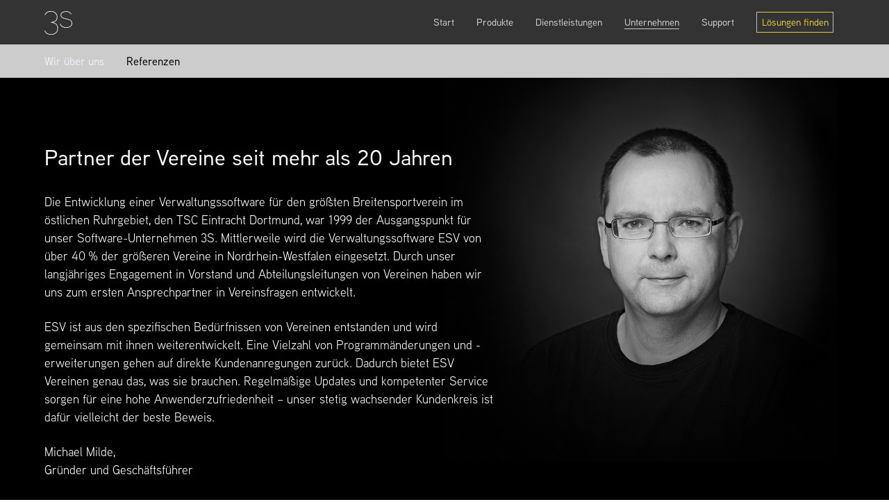

--- FILE ---
content_type: text/html; charset=UTF-8
request_url: https://www.vereinssoftware.de/unternehmen/?club=483
body_size: 22640
content:
<!DOCTYPE html>
<html lang="de" prefix="og: http://ogp.me/ns#">
<head>
  <meta charset="UTF-8">
  <meta http-equiv="X-UA-Compatible" content="IE=edge">
  <meta name="viewport" content="width=device-width">

  <meta name='robots' content='index, follow, max-image-preview:large, max-snippet:-1, max-video-preview:-1' />

	<!-- This site is optimized with the Yoast SEO plugin v26.7 - https://yoast.com/wordpress/plugins/seo/ -->
	<title>ESV - die Verwaltungslösung für Sportvereine: Unternehmen</title>
	<meta name="description" content="Seit über 20 Jahren ist das Unternehmen 3S Sport-Software-Service e.K. mit seiner Software ESV Partner der Vereine - unsere Referenzen" />
	<link rel="canonical" href="https://www.vereinssoftware.de/unternehmen/" />
	<meta property="og:locale" content="de_DE" />
	<meta property="og:type" content="article" />
	<meta property="og:title" content="ESV - die Verwaltungslösung für Sportvereine: Unternehmen" />
	<meta property="og:description" content="Seit über 20 Jahren ist das Unternehmen 3S Sport-Software-Service e.K. mit seiner Software ESV Partner der Vereine - unsere Referenzen" />
	<meta property="og:url" content="https://www.vereinssoftware.de/unternehmen/" />
	<meta property="og:site_name" content="ESV - die Verwaltungslösung für Sportvereine" />
	<meta property="article:modified_time" content="2021-04-30T16:32:46+00:00" />
	<meta name="twitter:card" content="summary_large_image" />
	<script type="application/ld+json" class="yoast-schema-graph">{"@context":"https://schema.org","@graph":[{"@type":"WebPage","@id":"https://www.vereinssoftware.de/unternehmen/","url":"https://www.vereinssoftware.de/unternehmen/","name":"ESV - die Verwaltungslösung für Sportvereine: Unternehmen","isPartOf":{"@id":"https://www.vereinssoftware.de/#website"},"datePublished":"2016-07-12T12:43:51+00:00","dateModified":"2021-04-30T16:32:46+00:00","description":"Seit über 20 Jahren ist das Unternehmen 3S Sport-Software-Service e.K. mit seiner Software ESV Partner der Vereine - unsere Referenzen","breadcrumb":{"@id":"https://www.vereinssoftware.de/unternehmen/#breadcrumb"},"inLanguage":"de","potentialAction":[{"@type":"ReadAction","target":["https://www.vereinssoftware.de/unternehmen/"]}]},{"@type":"BreadcrumbList","@id":"https://www.vereinssoftware.de/unternehmen/#breadcrumb","itemListElement":[{"@type":"ListItem","position":1,"name":"Startseite","item":"https://www.vereinssoftware.de/"},{"@type":"ListItem","position":2,"name":"Unternehmen"}]},{"@type":"WebSite","@id":"https://www.vereinssoftware.de/#website","url":"https://www.vereinssoftware.de/","name":"ESV - die Verwaltungslösung für Sportvereine","description":"","publisher":{"@id":"https://www.vereinssoftware.de/#organization"},"potentialAction":[{"@type":"SearchAction","target":{"@type":"EntryPoint","urlTemplate":"https://www.vereinssoftware.de/search/{search_term_string}"},"query-input":{"@type":"PropertyValueSpecification","valueRequired":true,"valueName":"search_term_string"}}],"inLanguage":"de"},{"@type":"Organization","@id":"https://www.vereinssoftware.de/#organization","name":"3S Sport-Software-Service e.K.","url":"https://www.vereinssoftware.de/","logo":{"@type":"ImageObject","inLanguage":"de","@id":"https://www.vereinssoftware.de/#/schema/logo/image/","url":"/wp-content/uploads/2021/04/3S_avatar.png","contentUrl":"/wp-content/uploads/2021/04/3S_avatar.png","width":90,"height":90,"caption":"3S Sport-Software-Service e.K."},"image":{"@id":"https://www.vereinssoftware.de/#/schema/logo/image/"}}]}</script>
	<!-- / Yoast SEO plugin. -->


<link rel='dns-prefetch' href='//www.vereinssoftware.de' />
<style id='wp-img-auto-sizes-contain-inline-css' type='text/css'>
img:is([sizes=auto i],[sizes^="auto," i]){contain-intrinsic-size:3000px 1500px}
/*# sourceURL=wp-img-auto-sizes-contain-inline-css */
</style>
<link rel="stylesheet" href="/wp-includes/css/dist/block-library/style.min.css">
<style id='global-styles-inline-css' type='text/css'>
:root{--wp--preset--aspect-ratio--square: 1;--wp--preset--aspect-ratio--4-3: 4/3;--wp--preset--aspect-ratio--3-4: 3/4;--wp--preset--aspect-ratio--3-2: 3/2;--wp--preset--aspect-ratio--2-3: 2/3;--wp--preset--aspect-ratio--16-9: 16/9;--wp--preset--aspect-ratio--9-16: 9/16;--wp--preset--color--black: #000000;--wp--preset--color--cyan-bluish-gray: #abb8c3;--wp--preset--color--white: #ffffff;--wp--preset--color--pale-pink: #f78da7;--wp--preset--color--vivid-red: #cf2e2e;--wp--preset--color--luminous-vivid-orange: #ff6900;--wp--preset--color--luminous-vivid-amber: #fcb900;--wp--preset--color--light-green-cyan: #7bdcb5;--wp--preset--color--vivid-green-cyan: #00d084;--wp--preset--color--pale-cyan-blue: #8ed1fc;--wp--preset--color--vivid-cyan-blue: #0693e3;--wp--preset--color--vivid-purple: #9b51e0;--wp--preset--gradient--vivid-cyan-blue-to-vivid-purple: linear-gradient(135deg,rgb(6,147,227) 0%,rgb(155,81,224) 100%);--wp--preset--gradient--light-green-cyan-to-vivid-green-cyan: linear-gradient(135deg,rgb(122,220,180) 0%,rgb(0,208,130) 100%);--wp--preset--gradient--luminous-vivid-amber-to-luminous-vivid-orange: linear-gradient(135deg,rgb(252,185,0) 0%,rgb(255,105,0) 100%);--wp--preset--gradient--luminous-vivid-orange-to-vivid-red: linear-gradient(135deg,rgb(255,105,0) 0%,rgb(207,46,46) 100%);--wp--preset--gradient--very-light-gray-to-cyan-bluish-gray: linear-gradient(135deg,rgb(238,238,238) 0%,rgb(169,184,195) 100%);--wp--preset--gradient--cool-to-warm-spectrum: linear-gradient(135deg,rgb(74,234,220) 0%,rgb(151,120,209) 20%,rgb(207,42,186) 40%,rgb(238,44,130) 60%,rgb(251,105,98) 80%,rgb(254,248,76) 100%);--wp--preset--gradient--blush-light-purple: linear-gradient(135deg,rgb(255,206,236) 0%,rgb(152,150,240) 100%);--wp--preset--gradient--blush-bordeaux: linear-gradient(135deg,rgb(254,205,165) 0%,rgb(254,45,45) 50%,rgb(107,0,62) 100%);--wp--preset--gradient--luminous-dusk: linear-gradient(135deg,rgb(255,203,112) 0%,rgb(199,81,192) 50%,rgb(65,88,208) 100%);--wp--preset--gradient--pale-ocean: linear-gradient(135deg,rgb(255,245,203) 0%,rgb(182,227,212) 50%,rgb(51,167,181) 100%);--wp--preset--gradient--electric-grass: linear-gradient(135deg,rgb(202,248,128) 0%,rgb(113,206,126) 100%);--wp--preset--gradient--midnight: linear-gradient(135deg,rgb(2,3,129) 0%,rgb(40,116,252) 100%);--wp--preset--font-size--small: 13px;--wp--preset--font-size--medium: 20px;--wp--preset--font-size--large: 36px;--wp--preset--font-size--x-large: 42px;--wp--preset--spacing--20: 0.44rem;--wp--preset--spacing--30: 0.67rem;--wp--preset--spacing--40: 1rem;--wp--preset--spacing--50: 1.5rem;--wp--preset--spacing--60: 2.25rem;--wp--preset--spacing--70: 3.38rem;--wp--preset--spacing--80: 5.06rem;--wp--preset--shadow--natural: 6px 6px 9px rgba(0, 0, 0, 0.2);--wp--preset--shadow--deep: 12px 12px 50px rgba(0, 0, 0, 0.4);--wp--preset--shadow--sharp: 6px 6px 0px rgba(0, 0, 0, 0.2);--wp--preset--shadow--outlined: 6px 6px 0px -3px rgb(255, 255, 255), 6px 6px rgb(0, 0, 0);--wp--preset--shadow--crisp: 6px 6px 0px rgb(0, 0, 0);}:where(.is-layout-flex){gap: 0.5em;}:where(.is-layout-grid){gap: 0.5em;}body .is-layout-flex{display: flex;}.is-layout-flex{flex-wrap: wrap;align-items: center;}.is-layout-flex > :is(*, div){margin: 0;}body .is-layout-grid{display: grid;}.is-layout-grid > :is(*, div){margin: 0;}:where(.wp-block-columns.is-layout-flex){gap: 2em;}:where(.wp-block-columns.is-layout-grid){gap: 2em;}:where(.wp-block-post-template.is-layout-flex){gap: 1.25em;}:where(.wp-block-post-template.is-layout-grid){gap: 1.25em;}.has-black-color{color: var(--wp--preset--color--black) !important;}.has-cyan-bluish-gray-color{color: var(--wp--preset--color--cyan-bluish-gray) !important;}.has-white-color{color: var(--wp--preset--color--white) !important;}.has-pale-pink-color{color: var(--wp--preset--color--pale-pink) !important;}.has-vivid-red-color{color: var(--wp--preset--color--vivid-red) !important;}.has-luminous-vivid-orange-color{color: var(--wp--preset--color--luminous-vivid-orange) !important;}.has-luminous-vivid-amber-color{color: var(--wp--preset--color--luminous-vivid-amber) !important;}.has-light-green-cyan-color{color: var(--wp--preset--color--light-green-cyan) !important;}.has-vivid-green-cyan-color{color: var(--wp--preset--color--vivid-green-cyan) !important;}.has-pale-cyan-blue-color{color: var(--wp--preset--color--pale-cyan-blue) !important;}.has-vivid-cyan-blue-color{color: var(--wp--preset--color--vivid-cyan-blue) !important;}.has-vivid-purple-color{color: var(--wp--preset--color--vivid-purple) !important;}.has-black-background-color{background-color: var(--wp--preset--color--black) !important;}.has-cyan-bluish-gray-background-color{background-color: var(--wp--preset--color--cyan-bluish-gray) !important;}.has-white-background-color{background-color: var(--wp--preset--color--white) !important;}.has-pale-pink-background-color{background-color: var(--wp--preset--color--pale-pink) !important;}.has-vivid-red-background-color{background-color: var(--wp--preset--color--vivid-red) !important;}.has-luminous-vivid-orange-background-color{background-color: var(--wp--preset--color--luminous-vivid-orange) !important;}.has-luminous-vivid-amber-background-color{background-color: var(--wp--preset--color--luminous-vivid-amber) !important;}.has-light-green-cyan-background-color{background-color: var(--wp--preset--color--light-green-cyan) !important;}.has-vivid-green-cyan-background-color{background-color: var(--wp--preset--color--vivid-green-cyan) !important;}.has-pale-cyan-blue-background-color{background-color: var(--wp--preset--color--pale-cyan-blue) !important;}.has-vivid-cyan-blue-background-color{background-color: var(--wp--preset--color--vivid-cyan-blue) !important;}.has-vivid-purple-background-color{background-color: var(--wp--preset--color--vivid-purple) !important;}.has-black-border-color{border-color: var(--wp--preset--color--black) !important;}.has-cyan-bluish-gray-border-color{border-color: var(--wp--preset--color--cyan-bluish-gray) !important;}.has-white-border-color{border-color: var(--wp--preset--color--white) !important;}.has-pale-pink-border-color{border-color: var(--wp--preset--color--pale-pink) !important;}.has-vivid-red-border-color{border-color: var(--wp--preset--color--vivid-red) !important;}.has-luminous-vivid-orange-border-color{border-color: var(--wp--preset--color--luminous-vivid-orange) !important;}.has-luminous-vivid-amber-border-color{border-color: var(--wp--preset--color--luminous-vivid-amber) !important;}.has-light-green-cyan-border-color{border-color: var(--wp--preset--color--light-green-cyan) !important;}.has-vivid-green-cyan-border-color{border-color: var(--wp--preset--color--vivid-green-cyan) !important;}.has-pale-cyan-blue-border-color{border-color: var(--wp--preset--color--pale-cyan-blue) !important;}.has-vivid-cyan-blue-border-color{border-color: var(--wp--preset--color--vivid-cyan-blue) !important;}.has-vivid-purple-border-color{border-color: var(--wp--preset--color--vivid-purple) !important;}.has-vivid-cyan-blue-to-vivid-purple-gradient-background{background: var(--wp--preset--gradient--vivid-cyan-blue-to-vivid-purple) !important;}.has-light-green-cyan-to-vivid-green-cyan-gradient-background{background: var(--wp--preset--gradient--light-green-cyan-to-vivid-green-cyan) !important;}.has-luminous-vivid-amber-to-luminous-vivid-orange-gradient-background{background: var(--wp--preset--gradient--luminous-vivid-amber-to-luminous-vivid-orange) !important;}.has-luminous-vivid-orange-to-vivid-red-gradient-background{background: var(--wp--preset--gradient--luminous-vivid-orange-to-vivid-red) !important;}.has-very-light-gray-to-cyan-bluish-gray-gradient-background{background: var(--wp--preset--gradient--very-light-gray-to-cyan-bluish-gray) !important;}.has-cool-to-warm-spectrum-gradient-background{background: var(--wp--preset--gradient--cool-to-warm-spectrum) !important;}.has-blush-light-purple-gradient-background{background: var(--wp--preset--gradient--blush-light-purple) !important;}.has-blush-bordeaux-gradient-background{background: var(--wp--preset--gradient--blush-bordeaux) !important;}.has-luminous-dusk-gradient-background{background: var(--wp--preset--gradient--luminous-dusk) !important;}.has-pale-ocean-gradient-background{background: var(--wp--preset--gradient--pale-ocean) !important;}.has-electric-grass-gradient-background{background: var(--wp--preset--gradient--electric-grass) !important;}.has-midnight-gradient-background{background: var(--wp--preset--gradient--midnight) !important;}.has-small-font-size{font-size: var(--wp--preset--font-size--small) !important;}.has-medium-font-size{font-size: var(--wp--preset--font-size--medium) !important;}.has-large-font-size{font-size: var(--wp--preset--font-size--large) !important;}.has-x-large-font-size{font-size: var(--wp--preset--font-size--x-large) !important;}
/*# sourceURL=global-styles-inline-css */
</style>

<style id='classic-theme-styles-inline-css' type='text/css'>
/*! This file is auto-generated */
.wp-block-button__link{color:#fff;background-color:#32373c;border-radius:9999px;box-shadow:none;text-decoration:none;padding:calc(.667em + 2px) calc(1.333em + 2px);font-size:1.125em}.wp-block-file__button{background:#32373c;color:#fff;text-decoration:none}
/*# sourceURL=/wp-includes/css/classic-themes.min.css */
</style>
<link rel="stylesheet" href="/wp-content/themes/3s-online-theme/styles/main.css">
<link rel="icon" href="/wp-content/uploads/2017/03/cropped-esv_website_icon-32x32.png" sizes="32x32" />
<link rel="icon" href="/wp-content/uploads/2017/03/cropped-esv_website_icon-192x192.png" sizes="192x192" />
<link rel="apple-touch-icon" href="/wp-content/uploads/2017/03/cropped-esv_website_icon-180x180.png" />
<meta name="msapplication-TileImage" content="/wp-content/uploads/2017/03/cropped-esv_website_icon-270x270.png" />

  
  <script src="https://use.typekit.net/nxj8tex.js"></script>
  <script>try{Typekit.load({ async: true });}catch(e){}</script>

</head>
<body>

  <header class="header" role="banner">
    <div class="row align-justify">
      <div class="column shrink">
        <a class="header__logo" href="https://www.vereinssoftware.de/">
          <svg class="logo" xmlns="http://www.w3.org/2000/svg" viewBox="-0.329 -0.25 45.937 39.283"><path class="logo__path" d="M40.553 13.587c-1.57-.508-3.172-.917-4.733-1.316-1.326-.338-2.696-.688-4.019-1.094-2.933-.898-4.42-2.498-4.42-4.754 0-1.865.812-3.24 2.48-4.203 1.391-.803 3.158-1.21 5.252-1.21 3.97 0 6.773 1.359 8.334 4.039l.125.215.823-.478-.125-.215c-1.746-2.993-4.826-4.51-9.154-4.51-2.263 0-4.189.45-5.727 1.338-1.961 1.131-2.955 2.821-2.955 5.024 0 2.683 1.76 4.641 5.09 5.663 1.352.414 2.735.767 4.105 1.116 1.529.391 3.109.794 4.63 1.287 2.877.929 4.397 2.818 4.397 5.462 0 2.136-.903 3.775-2.761 5.013-1.611 1.075-3.589 1.62-5.877 1.62-5.353 0-8.578-1.947-9.586-5.788l-.063-.241-.92.239.063.242c1.134 4.312 4.668 6.497 10.506 6.497 2.48 0 4.635-.599 6.404-1.779 2.112-1.405 3.184-3.357 3.184-5.803.001-3.094-1.747-5.295-5.053-6.364zM19.466 21.358c-1.422-1.403-3.362-2.366-5.776-2.871 4.911-1.14 7.399-4.127 7.399-8.892 0-2.865-1.073-5.253-3.189-7.098C15.8.675 13.228-.25 10.257-.25c-2.261 0-4.294.515-6.043 1.531C2.485 2.287 1.13 3.746.186 5.616l-.214.423.844.428.218-.423c.86-1.703 2.091-3.029 3.659-3.942C6.294 1.172 8.166.7 10.257.7c2.736 0 5.098.846 7.021 2.515 1.9 1.656 2.863 3.804 2.863 6.382 0 4.627-2.508 7.299-7.667 8.167l-1.925.324.014.871 1.921.281c2.709.396 4.834 1.336 6.318 2.796 1.544 1.521 2.328 3.641 2.328 6.302 0 2.924-1.003 5.301-2.981 7.064-1.993 1.779-4.562 2.682-7.633 2.682-4.807 0-8.099-1.934-9.785-5.747l-.192-.434-.867.384.19.434c1.85 4.188 5.434 6.312 10.652 6.312 3.312 0 6.092-.983 8.266-2.924 2.19-1.953 3.3-4.568 3.3-7.772 0-2.926-.88-5.274-2.614-6.979z"/></svg>
        </a>
      </div>

      <nav class="column navigation" role="navigation">
        <ul>
          <li id="menu-item-199" class="menu-item menu-item-type-post_type menu-item-object-page menu-item-home menu-item-199"><a href="https://www.vereinssoftware.de/">Start</a></li>
<li id="menu-item-21" class="menu-item menu-item-type-post_type menu-item-object-page menu-item-has-children menu-item-21"><a href="https://www.vereinssoftware.de/produkte/">Produkte</a>
<ul class="sub-menu">
	<li id="menu-item-22" class="menu-item menu-item-type-custom menu-item-object-custom menu-item-22"><a href="/produkte/#uebersicht">Übersicht</a></li>
	<li id="menu-item-23" class="menu-item menu-item-type-custom menu-item-object-custom menu-item-23"><a href="/produkte/#erweiterungen">Erweiterungen</a></li>
	<li id="menu-item-24" class="menu-item menu-item-type-custom menu-item-object-custom menu-item-24"><a href="/produkte/#demoversionen">Demo-Versionen</a></li>
</ul>
</li>
<li id="menu-item-19" class="menu-item menu-item-type-post_type menu-item-object-page menu-item-19"><a href="https://www.vereinssoftware.de/dienstleistungen/">Dienstleistungen</a></li>
<li id="menu-item-18" class="menu-item menu-item-type-post_type menu-item-object-page current-menu-item page_item page-item-10 current_page_item menu-item-has-children menu-item-18"><a href="https://www.vereinssoftware.de/unternehmen/" aria-current="page">Unternehmen</a>
<ul class="sub-menu">
	<li id="menu-item-237" class="menu-item menu-item-type-custom menu-item-object-custom menu-item-237"><a href="/unternehmen/#ueberuns">Wir über uns</a></li>
	<li id="menu-item-238" class="menu-item menu-item-type-custom menu-item-object-custom menu-item-238"><a href="/unternehmen/#referenzen">Referenzen</a></li>
</ul>
</li>
<li id="menu-item-17" class="menu-item menu-item-type-post_type menu-item-object-page menu-item-has-children menu-item-17"><a href="https://www.vereinssoftware.de/support/">Support</a>
<ul class="sub-menu">
	<li id="menu-item-25" class="menu-item menu-item-type-custom menu-item-object-custom menu-item-25"><a href="/support/#service">Service</a></li>
	<li id="menu-item-26" class="menu-item menu-item-type-custom menu-item-object-custom menu-item-26"><a href="/support/#neuigkeiten">Neuigkeiten</a></li>
	<li id="menu-item-27" class="menu-item menu-item-type-custom menu-item-object-custom menu-item-27"><a href="/support/#faq">FAQ</a></li>
	<li id="menu-item-184" class="menu-item menu-item-type-custom menu-item-object-custom menu-item-184"><a href="/support/#downloads">Downloads</a></li>
</ul>
</li>
<li id="menu-item-16" class="navigation__highlight menu-item menu-item-type-post_type menu-item-object-page menu-item-16"><a href="https://www.vereinssoftware.de/loesungen/">Lösungen finden</a></li>
        </ul>
      </nav>

    </div>
  </header>

  <div class="main">
<section class="section section--anchor">
  <div class="row">
    <div class="column anchors" data-anchors="#ueberuns, #referenzen">
        <a class="anchor__link" href="#ueberuns">Wir über uns</a>
        <a class="anchor__link" href="#referenzen">Referenzen</a>
    </div>
  </div>
</section>
<section class="section section--black padding">
  <div id="ueberuns" class="anchor"></div>
  <div class="background background--right background--right--top  show-for-medium" style="background-image: url(/wp-content/themes/3s-online-theme/images/bg_unternehmen.jpg);"></div>
  <div class="row">
    <div class="column small-12 medium-7">
      <h2 class="as-h2">Partner der Vereine seit mehr als 20 Jahren</h2>
      <p>
        Die Entwicklung einer Ver­waltungs­software für den größten Breitensport­verein im östlichen Ruhrgebiet, den TSC Eintracht Dortmund, war 1999 der Ausgangspunkt für unser Software-Unternehmen 3S. Mittlerweile wird die Verwaltungs­software ESV von über 40 % der größeren Vereine in ­Nordrhein­-Westfalen eingesetzt. Durch un­­ser langjähriges Engagement in Vorstand und Abteilungsleitungen von Vereinen haben wir uns zum ersten Ansprechpartner in Vereinsfragen entwickelt.
      </p>
      <p>
        ESV ist aus den spezifischen Bedürfnissen von Vereinen entstanden und wird gemeinsam mit ihnen weiterentwickelt. Eine Vielzahl von Programm­änderungen und -erweiterungen gehen auf direkte Kunden­anregungen zurück. Dadurch bietet ESV Vereinen genau das, was sie brauchen. Regelmäßige Updates und ­kompetenter Service sorgen für eine hohe Anwenderzufriedenheit – unser stetig wachsender Kundenkreis ist dafür vielleicht der beste Beweis.
      </p>

      <p>Michael Milde, <br>Gründer und Geschäftsführer</p>
    </div>
  </div>
</section>
<section class="section section--quotes">
  <div id="referenzen" class="anchor"></div>
  <div class="padding">
    <div class="quote">
      <div class="quote__container">
  <div class="quote__item">
    <div class="row">
      <div class="column hide-for-small-only shrink">
        <img src="/wp-content/uploads/2016/10/kiel_testimonial_01.jpg" alt="" class="quote__picture">      </div>
      <div class="column">
        <blockquote class="quote__text">
          <p>Unser Verein braucht eine Verwaltungslösung, die immer up to date ist. ESV Pro zeigt uns immer, wo wir stehen und wie die Entwicklung läuft.</p>
        </blockquote>
        <div class="quote__name">
          Dr. Alexander Kiel<br>
          Vorstandsvorsitzender TSC Eintracht von 1848/95 Korporation zu Dortmund        </div>
      </div>
    </div>
  </div>
</div>
<div class="quote__container">
  <div class="quote__item">
    <div class="row">
      <div class="column hide-for-small-only shrink">
        <img src="/wp-content/uploads/2016/07/hoenke_testimonial_01.jpg" alt="" class="quote__picture">      </div>
      <div class="column">
        <blockquote class="quote__text">
          <p>Beitragseinzug und ­Mahnwesen – schnell, übersichtlich und vor allem automatisierbar. So ver­meiden wir Fehler, die uns Zeit und Geld kosten würden.</p>
        </blockquote>
        <div class="quote__name">
          Uwe Hönke<br>
          Geschäftsführer VfL Pinneberg e. V.        </div>
      </div>
    </div>
  </div>
</div>
<div class="quote__container">
  <div class="quote__item">
    <div class="row">
      <div class="column hide-for-small-only shrink">
        <img src="/wp-content/uploads/2016/07/schramm_testimonial_01.jpg" alt="" class="quote__picture">      </div>
      <div class="column">
        <blockquote class="quote__text">
          <p>400 Aufnahmen nach unserem Vereinsfest in drei Tagen. Das war mit ESV PRO und seiner Office-Verknüpfung völlig problemlos zu schaffen.</p>
        </blockquote>
        <div class="quote__name">
          Maike Schramm<br>
          Stellv. Vorsitzende SSF Bonn 1905 e. V.        </div>
      </div>
    </div>
  </div>
</div>
    </div>
  </div>

<setion class="section section--locations">
  <div class="locations" data-map='{"lat":"50.7673858465406","lng":"6.086468696594238"}' data-api="AIzaSyB2LRoz46kC0yXusRq6Pjwuz7yiSNgGFo4">
    <div class="locations__map" id="map"></div>
    <div class="location__elements">
      <div class="case-study case-study--club padding" data-icon="https://www.vereinssoftware.de/wp-content/themes/3s-online-theme/images/icon_map-marker.png" data-title="TV Neheim 1884 e.V." data-location='{"address":"Binnerfeld 51, Arnsberg, Deutschland","lat":"51.451677","lng":"7.956372"}'>
  <img src="/wp-content/uploads/2019/12/logo_tv-neheim.png" class="case-study__logo" alt="TV Neheim 1884 e.V.">
  <div class="case-study__container">
    <h3 class="case-study__title">TV Neheim 1884 e.V.</h3>
    <ul class="list">
      <li>Kontakt: <a href=mailto:markuskoch@tv-neheim.de>Markus Koch</a> (stellv. Vorsitzender), Tel. 02932 - 28458</li>
<li>Mitgliederzahl: ca. 2000</li>
<li>Abteilungszahl: 11</li>
<li>vorherige Software: EVAS</li>
<li>Produkte: ESV SOLO, ESV ÜBUNGSLEITER</li>
<li>Kunde seit: 2005</li>
      <li><a href="https://www.tv-neheim.de" target="_blank" class="case-study__link">https://www.tv-neheim.de</a></li>    </ul>
  </div>
  <button type="button"><i class="close"></i></button>
</div>
<div class="case-study case-study--club padding" data-icon="https://www.vereinssoftware.de/wp-content/themes/3s-online-theme/images/icon_map-marker.png" data-title="MTV Ellerhoop von 1907 e.V." data-location='{"address":"Ellerhoop, Deutschland","lat":"53.7275766","lng":"9.77200629999993"}'>
  <img src="/wp-content/uploads/2017/10/logo_mtv_ellerhoop.png" class="case-study__logo" alt="MTV Ellerhoop von 1907 e.V.">
  <div class="case-study__container">
    <h3 class="case-study__title">MTV Ellerhoop von 1907 e.V.</h3>
    <ul class="list">
      <li>Kontakt: <a href=mailto:mail@mtv.ellerhoop.info>Tom Kortüm</a> (stellv. Vorsitzender, Kassenwart), Tel. 04120 - 708247</li>
<li>Mitgliederzahl: ca. 700</li>
<li>Abteilungszahl: 23</li>
<li>Vorherige Software: V2000/SPG Verein</li>
<li>Produkte: ESV SOLO</li>
<li>Kunde seit: 2009</li>
      <li><a href="http://www.mtv.ellerhoop.info/" target="_blank" class="case-study__link">http://www.mtv.ellerhoop.info/</a></li>    </ul>
  </div>
  <button type="button"><i class="close"></i></button>
</div>
<div class="case-study case-study--club padding" data-icon="https://www.vereinssoftware.de/wp-content/themes/3s-online-theme/images/icon_map-marker.png" data-title="TSG 1862 Weinheim e.V." data-location='{"address":"Waidallee 2\/1, Weinheim, Deutschland","lat":"49.54061000000001","lng":"8.649630000000002"}'>
  <img src="/wp-content/uploads/2017/06/logo_tsg-weinheim.png" class="case-study__logo" alt="TSG 1862 Weinheim e.V.">
  <div class="case-study__container">
    <h3 class="case-study__title">TSG 1862 Weinheim e.V.</h3>
    <ul class="list">
      <li>Kontakt: <a href=mailto:info@tsg-weinheim.de>Geschäftsstelle</a>, Tel. 06201 - 99950</li>
<li>Mitgliederzahl: ca. 7000</li>
<li>Abteilungszahl: 45</li>
<li>Vorherige Software: V2000/SPG Verein</li>
<li>Produkte: ESV PRO, ESV KURS, ESV ÜBUNGSLEITER, ESV STUDIO</li>
<li>Kunde seit: 2009</li>
<li>Individuelle Anpassungen: Export Zugangskontrolle, Tagesgenaue Erstbeitragsberechnung bei Neueintritten, Treuerabatt für Studiomitglieder</li>
      <li><a href="http://www.tsg-weinheim.com/" target="_blank" class="case-study__link">http://www.tsg-weinheim.com/</a></li>    </ul>
  </div>
  <button type="button"><i class="close"></i></button>
</div>
<div class="case-study case-study--club padding" data-icon="https://www.vereinssoftware.de/wp-content/themes/3s-online-theme/images/icon_map-marker.png" data-title="TV Wolbeck von 1962 e.V." data-location='{"address":"Brandhoveweg 97, M\u00fcnster, Deutschland","lat":"51.9143","lng":"7.713698000000022"}'>
  <img src="/wp-content/uploads/2017/05/logo_tv-wolbeck.png" class="case-study__logo" alt="TV Wolbeck von 1962 e.V.">
  <div class="case-study__container">
    <h3 class="case-study__title">TV Wolbeck von 1962 e.V.</h3>
    <ul class="list">
      <li>Kontakt: <a href=mailto:schoebel@tvwolbeck.de>Karl-Heinz Schöbel</a> (Beisitzer), Tel. 02506 - 1873 (p)</li>
<li>Mitgliederzahl: ca. 2100</li>
<li>Abteilungszahl: 15</li>
<li>Vorherige Software: TL-Software</li>
<li>Produkte: ESV PRO Terminal Server, ESV KURS, ESV ÜBUNGSLEITER</li>
<li>Kunde seit: 2016</li>
<li>Individuelle Anpassungen: Halber Grund- bzw. Zusatzbeitrag bei Eintritt nach dem Stichtag für Beitragsänderungen, individuelle Verteilung der Grundbeiträge auf die Abteilungen innerhalb des Buchungsjournals</li>
      <li><a href="http://www.tvwolbeck.de/" target="_blank" class="case-study__link">http://www.tvwolbeck.de/</a></li>    </ul>
  </div>
  <button type="button"><i class="close"></i></button>
</div>
<div class="case-study case-study--club padding" data-icon="https://www.vereinssoftware.de/wp-content/themes/3s-online-theme/images/icon_map-marker.png" data-title="TV Mesum 1950 e.V." data-location='{"address":"Alte Bahnhofstra\u00dfe 11, Mesum, Rheine, Deutschland","lat":"52.228018","lng":"7.489723400000003"}'>
  <img src="/wp-content/uploads/2017/05/logo_tv-mesum.png" class="case-study__logo" alt="TV Mesum 1950 e.V.">
  <div class="case-study__container">
    <h3 class="case-study__title">TV Mesum 1950 e.V.</h3>
    <ul class="list">
      <li>Kontakt: <a href=mailto:annette.grewe@tv-mesum.de>Annette Grewe</a> (Mitgliederverwaltung), Tel. 05975 - 3581</li>
<li>Mitgliederzahl: ca. 1100</li>
<li>Abteilungszahl: 10</li>
<li>Vorherige Software: V2000/SPG Verein</li>
<li>Produkte: ESV SOLO, ESV KURS, ESV ÜBUNGSLEITER</li>
<li>Kunde seit: 2006</li>
      <li><a href="http://www.tv-mesum.de/" target="_blank" class="case-study__link">http://www.tv-mesum.de/</a></li>    </ul>
  </div>
  <button type="button"><i class="close"></i></button>
</div>
<div class="case-study case-study--club padding" data-icon="https://www.vereinssoftware.de/wp-content/themes/3s-online-theme/images/icon_map-marker.png" data-title="VfB Fallersleben e.V." data-location='{"address":"Hoffmannstra\u00dfe 7, Wolfsburg, Deutschland","lat":"52.416666","lng":"10.7145309"}'>
  <img src="/wp-content/uploads/2017/05/logo_vfb-fallersleben.png" class="case-study__logo" alt="VfB Fallersleben e.V.">
  <div class="case-study__container">
    <h3 class="case-study__title">VfB Fallersleben e.V.</h3>
    <ul class="list">
      <li>Kontakt: <a href=mailto:geschaeftsstelle@vfb-fallersleben.de>Geschäftsstelle</a>, Tel. 05362 - 9752700</li>
<li>Mitgliederzahl: ca. 4000</li>
<li>Abteilungszahl: 14 Sparten + 10 Abteilungen</li>
<li>Vorherige Software: MSA Verein</li>
<li>Produkte: ESV PRO Terminal Server, ESV KURS, ESV ÜBUNGSLEITER, ESV STUDIO</li>
<li>Kunde seit: 2012</li>
      <li><a href="http://www.vfb-fallersleben.de/" target="_blank" class="case-study__link">http://www.vfb-fallersleben.de/</a></li>    </ul>
  </div>
  <button type="button"><i class="close"></i></button>
</div>
<div class="case-study case-study--club padding" data-icon="https://www.vereinssoftware.de/wp-content/themes/3s-online-theme/images/icon_map-marker.png" data-title="Turnerbund Hassels 1925 e.V." data-location='{"address":"Hassels, D\u00fcsseldorf, Deutschland","lat":"51.1793291","lng":"6.874856899999941"}'>
  <img src="/wp-content/uploads/2017/05/logo_turnerbund-hassels.png" class="case-study__logo" alt="Turnerbund Hassels 1925 e.V.">
  <div class="case-study__container">
    <h3 class="case-study__title">Turnerbund Hassels 1925 e.V.</h3>
    <ul class="list">
      <li>Kontakt: <a href=mailto:mitgliederverwaltung@tbh-sport.de>Jörg Hartmann</a> (Vorsitzender)</li>
<li>Mitgliederzahl: ca. 800</li>
<li>Abteilungszahl: 4</li>
<li>Vorherige Software: V2000/SPG Verein</li>
<li>Produkte: ESV SOLO</li>
<li>Kunde seit: 2013</li>
      <li><a href="http://www.tbh-sport.de/" target="_blank" class="case-study__link">http://www.tbh-sport.de/</a></li>    </ul>
  </div>
  <button type="button"><i class="close"></i></button>
</div>
<div class="case-study case-study--club padding" data-icon="https://www.vereinssoftware.de/wp-content/themes/3s-online-theme/images/icon_map-marker.png" data-title="TSV &#8222;Up ewig ungedeelt&#8220; e.V. Ellerbek" data-location='{"address":"Rugenbergener M\u00fchlenweg 1, Ellerbek, Deutschland","lat":"53.64670880000001","lng":"9.884881599999972"}'>
  <img src="/wp-content/uploads/2017/05/logo_tsv-ellerbek.png" class="case-study__logo" alt="TSV &#8222;Up ewig ungedeelt&#8220; e.V. Ellerbek">
  <div class="case-study__container">
    <h3 class="case-study__title">TSV &#8222;Up ewig ungedeelt&#8220; e.V. Ellerbek</h3>
    <ul class="list">
      <li>Kontakt: <a href=mailto:kontakt@tsv-ellerbek.de>Birte Recksiek</a> (Geschäftsstelle), Tel. 04101 - 32747</li>
<li>Mitgliederzahl: ca. 1600</li>
<li>Abteilungszahl: 7</li>
<li>Vorherige Software: V2000/SPG Verein</li>
<li>Produkte: ESV PRO, ESV KURS, ESV ÜBUNGSLEITER</li>
<li>Kunde seit: 2004</li>
      <li><a href="http://www.tsv-ellerbek.de/" target="_blank" class="case-study__link">http://www.tsv-ellerbek.de/</a></li>    </ul>
  </div>
  <button type="button"><i class="close"></i></button>
</div>
<div class="case-study case-study--club padding" data-icon="https://www.vereinssoftware.de/wp-content/themes/3s-online-theme/images/icon_map-marker.png" data-title="TSC Eintracht von 1848/95 Korporation zu Dortmund" data-location='{"address":"Victor-Toyka-Stra\u00dfe 6, Dortmund, Deutschland","lat":"51.49319000000001","lng":"7.464780000000019"}'>
  <img src="/wp-content/uploads/2017/05/logo_tsc-eintracht-dortmund.png" class="case-study__logo" alt="TSC Eintracht von 1848/95 Korporation zu Dortmund">
  <div class="case-study__container">
    <h3 class="case-study__title">TSC Eintracht von 1848/95 Korporation zu Dortmund</h3>
    <ul class="list">
      <li>Vorherige Software: Vereinsservice der Sparkasse Dortmund</li>
<li>Produkte: ESV PRO, ESV KURS, ESV ÜBUNGSLEITER, ESV STUDIO</li>
<li>Kunde seit: 1999</li>
<li>Individuelle Anpassungen: Firmenmitgliedschaften, Jugenddelegierte</li>
<li>Initiator der Entwicklung von ESV</li>
<li>Entwicklungspartner bei ESV STUDIO</li>
      <li><a href="http://www.tsc-eintracht-dortmund.de/" target="_blank" class="case-study__link">http://www.tsc-eintracht-dortmund.de/</a></li>    </ul>
  </div>
  <button type="button"><i class="close"></i></button>
</div>
<div class="case-study case-study--club padding" data-icon="https://www.vereinssoftware.de/wp-content/themes/3s-online-theme/images/icon_map-marker.png" data-title="Brühler Turnverein 1879 e.V." data-location='{"address":"Von-Wied-Stra\u00dfe 2, Br\u00fchl, Deutschland","lat":"50.83181","lng":"6.884700000000066"}'>
  <img src="/wp-content/uploads/2016/12/logo_bruehler-tv.png" class="case-study__logo" alt="Brühler Turnverein 1879 e.V.">
  <div class="case-study__container">
    <h3 class="case-study__title">Brühler Turnverein 1879 e.V.</h3>
    <ul class="list">
      <li>Kontakt: <a href=mailto:kjeggert@btvonline.de>Klaus-Jürgen Eggert</a> (Vorstand), Tel. 02232 - 501050</li>
<li>Mitgliederzahl: ca. 10000</li>
<li>Abteilungszahl: 21</li>
<li>Vorherige Software: V2000/SPG Verein</li>
<li>Produkte: ESV PRO Terminal Server, ESV KURS, ESV ÜBUNGSLEITER, ESV STUDIO</li>
<li>Kunde seit: 2003</li>
<li>Individuelle Anpassungen: Elektronische REHA-Teilnahme, Sonderprogramm zur Verwaltung von OGS Aktivitäten</li>
      <li><a href="http://www.btvonline.de/" target="_blank" class="case-study__link">http://www.btvonline.de/</a></li>    </ul>
  </div>
  <button type="button"><i class="close"></i></button>
</div>
<div class="case-study case-study--club padding" data-icon="https://www.vereinssoftware.de/wp-content/themes/3s-online-theme/images/icon_map-marker.png" data-title="VfL Pinneberg e.V." data-location='{"address":"Fahltskamp 53, Pinneberg, Deutschland","lat":"53.6584276","lng":"9.806673400000022"}'>
  <img src="/wp-content/uploads/2017/05/logo_vfl-pinnberg.png" class="case-study__logo" alt="VfL Pinneberg e.V.">
  <div class="case-study__container">
    <h3 class="case-study__title">VfL Pinneberg e.V.</h3>
    <ul class="list">
      <li>Kontakt: <a href=mailto:ragnar.pohl@vfl-pinneberg.de>Ragnar Pohl</a> (stellv. Geschäftsführer), Tel. 04101 - 5560212</li>
<li>Mitgliederzahl: ca. 5200</li>
<li>Abteilungszahl: 18</li>
<li>Vorherige Software: ELVIS</li>
<li>Produkte: ESV PRO Terminal Server, ESV KURS, ESV ÜBUNGSLEITER, ESV STUDIO</li>
<li>Kunde seit: 2000</li>
<li>Individuelle Anpassungen: Etatvorschau, Export Kursplan</li>
<li>Entwicklungspartner bei ESV KURS, ESV STUDIO, ESV ÜBUNGSLEITER</li>
      <li><a href="http://www.vfl-pinneberg.de/" target="_blank" class="case-study__link">http://www.vfl-pinneberg.de/</a></li>    </ul>
  </div>
  <button type="button"><i class="close"></i></button>
</div>
<div class="case-study case-study--club padding" data-icon="https://www.vereinssoftware.de/wp-content/themes/3s-online-theme/images/icon_map-marker.png" data-title="TVE Burgaltendorf e.V." data-location='{"address":"Holteyer Str. 29, Essen, Deutschland","lat":"51.41838","lng":"7.11934999999994"}'>
  <img src="/wp-content/uploads/2017/02/logo_tve-burgaltendorf.png" class="case-study__logo" alt="TVE Burgaltendorf e.V.">
  <div class="case-study__container">
    <h3 class="case-study__title">TVE Burgaltendorf e.V.</h3>
    <ul class="list">
      <li>Kontakt: <a href=mailto:sport@tve-burgaltendorf.de>Geschäftsstelle</a></li>
<li>Mitgliederzahl: ca. 1850</li>
<li>Vorherige Software: EVAS</li>
<li>Produkte: ESV PRO Terminal Server, ESV KURS</li>
<li>Kunde seit: 2004</li>
      <li><a href="https://www.tve-burgaltendorf.de/" target="_blank" class="case-study__link">https://www.tve-burgaltendorf.de/</a></li>    </ul>
  </div>
  <button type="button"><i class="close"></i></button>
</div>
<div class="case-study case-study--club padding" data-icon="https://www.vereinssoftware.de/wp-content/themes/3s-online-theme/images/icon_map-marker.png" data-title="VfL Lüneburg e.V." data-location='{"address":"Am Grasweg 27, L\u00fcneburg, Deutschland","lat":"53.24531","lng":"10.391750000000002"}'>
  <img src="/wp-content/uploads/2016/12/logo_vfl-lueneburg.png" class="case-study__logo" alt="VfL Lüneburg e.V.">
  <div class="case-study__container">
    <h3 class="case-study__title">VfL Lüneburg e.V.</h3>
    <ul class="list">
      <li>Kontakt: <a href=mailto:gf@vfl-lueneburg.de>Thorsten Schulte</a> (Geschäftsführer), Tel. 04131 - 74900</li>
<li>Mitgliederzahl: ca. 4000</li>
<li>Abteilungszahl: 29</li>
<li>Vorherige Software: ELVIS</li>
<li>Produkte: ESV PRO, ESV KURS, ESV ÜBUNGSLEITER, ESV STUDIO</li>
<li>Kunde seit: 2002</li>
<li>Individuelle Anpassungen: "11 für 12" beim Grundbeitrag für Jahreszahler</li>
      <li><a href="http://www.vfl-lueneburg.de" target="_blank" class="case-study__link">http://www.vfl-lueneburg.de</a></li>    </ul>
  </div>
  <button type="button"><i class="close"></i></button>
</div>
<div class="case-study case-study--club padding" data-icon="https://www.vereinssoftware.de/wp-content/themes/3s-online-theme/images/icon_map-marker.png" data-title="VfL 08 Repelen e.V." data-location='{"address":"Stormstra\u00dfe 10, Moers, Deutschland","lat":"51.481935","lng":"6.599652800000058"}'>
  <img src="/wp-content/uploads/2017/01/logo_vfl-repelen.png" class="case-study__logo" alt="VfL 08 Repelen e.V.">
  <div class="case-study__container">
    <h3 class="case-study__title">VfL 08 Repelen e.V.</h3>
    <ul class="list">
      <li>Mitgliederzahl: ca. 1500</li>
<li>Abteilungszahl: 5</li>
<li>Vorherige Software: V2000/SPG Verein</li>
<li>Produkte: ESV SOLO</li>
<li>Kunde seit: 2015</li>
      <li><a href="http://www.vfl-repelen.de" target="_blank" class="case-study__link">http://www.vfl-repelen.de</a></li>    </ul>
  </div>
  <button type="button"><i class="close"></i></button>
</div>
<div class="case-study case-study--club padding" data-icon="https://www.vereinssoftware.de/wp-content/themes/3s-online-theme/images/icon_map-marker.png" data-title="Verein für Kanusport Bayer Leverkusen e.V. 1922" data-location='{"address":"Rheinallee 1, Leverkusen, Deutschland","lat":"51.03257","lng":"6.968709999999987"}'>
  <img src="/wp-content/uploads/2016/12/logo_vfk-bayer-leverkusen.png" class="case-study__logo" alt="Verein für Kanusport Bayer Leverkusen e.V. 1922">
  <div class="case-study__container">
    <h3 class="case-study__title">Verein für Kanusport Bayer Leverkusen e.V. 1922</h3>
    <ul class="list">
      <li>Kontakt: <a href=mailto:Info@kanuclub-leverkusen.de>Hans-Josef Böhm</a> (Geschäftsstellenmitarbeiter), Tel. 0214 - 44548</li>
<li>Mitgliederzahl: ca. 250</li>
<li>Abteilungszahl: 1</li>
<li>Produkte: ESV JUNIOR</li>
<li>Kunde seit: 2005</li>
      <li><a href="http://www.kanuclub-leverkusen.de" target="_blank" class="case-study__link">http://www.kanuclub-leverkusen.de</a></li>    </ul>
  </div>
  <button type="button"><i class="close"></i></button>
</div>
<div class="case-study case-study--club padding" data-icon="https://www.vereinssoftware.de/wp-content/themes/3s-online-theme/images/icon_map-marker.png" data-title="USV TU Dresden e.V." data-location='{"address":"Freiberger Str. 31, Dresden, Deutschland","lat":"51.0496622","lng":"13.723800100000062"}'>
  <img src="/wp-content/uploads/2016/12/logo_usv-dresden.png" class="case-study__logo" alt="USV TU Dresden e.V.">
  <div class="case-study__container">
    <h3 class="case-study__title">USV TU Dresden e.V.</h3>
    <ul class="list">
      <li>Kontakt: <a href=mailto:usv-mitglieder@mailbox.tu-dresden.de>Sabine Keidel</a> (Mitgliederverwaltung), Tel. 0351 - 4965810</li>
<li>Mitgliederzahl: ca. 3900</li>
<li>Abteilungszahl: 30</li>
<li>Vorherige Software: V2000/SPG Verein</li>
<li>Produkte: ESV SOLO</li>
<li>Kunde seit: 2005</li>
      <li><a href="https://tu-dresden.de/usv" target="_blank" class="case-study__link">https://tu-dresden.de/usv</a></li>    </ul>
  </div>
  <button type="button"><i class="close"></i></button>
</div>
<div class="case-study case-study--club padding" data-icon="https://www.vereinssoftware.de/wp-content/themes/3s-online-theme/images/icon_map-marker.png" data-title="TV Witzhelden 1884 e.V." data-location='{"address":"Hauptstra\u00dfe 10, Witzhelden, Leichlingen (Rheinland), Deutschland","lat":"51.1162944","lng":"7.111901499999931"}'>
  <img src="/wp-content/uploads/2016/12/logo_tv-witzhelden.png" class="case-study__logo" alt="TV Witzhelden 1884 e.V.">
  <div class="case-study__container">
    <h3 class="case-study__title">TV Witzhelden 1884 e.V.</h3>
    <ul class="list">
      <li>Kontakt: <a href=mailto:info@tvw-witzhelden.de>Nicole Wolter</a> (Geschäftsstellenleiterin), Tel. 02174 - 38989</li>
<li>Mitgliederzahl: ca. 1400</li>
<li>Abteilungszahl: 8</li>
<li>Vorherige Software: DATEV</li>
<li>Produkte: ESV SOLO</li>
<li>Kunde seit: 2004</li>
      <li><a href="https://www.tvw-witzhelden.de" target="_blank" class="case-study__link">https://www.tvw-witzhelden.de</a></li>    </ul>
  </div>
  <button type="button"><i class="close"></i></button>
</div>
<div class="case-study case-study--club padding" data-icon="https://www.vereinssoftware.de/wp-content/themes/3s-online-theme/images/icon_map-marker.png" data-title="TV Verl von 1912 e.V." data-location='{"address":"Sankt-Anna-Stra\u00dfe 34a, 33415, Verl, Deutschland","lat":"51.88387919999999","lng":"8.502233599999954"}'>
  <img src="/wp-content/uploads/2016/12/logo_tv-verl.png" class="case-study__logo" alt="TV Verl von 1912 e.V.">
  <div class="case-study__container">
    <h3 class="case-study__title">TV Verl von 1912 e.V.</h3>
    <ul class="list">
      <li>Kontakt: <a href=mailto:turnverein-verl@t-online.de>Jörg Peters</a> (Geschäftsstellenleiter), Tel. 05246 - 3145</li>
<li>Mitgliederzahl: ca. 3300</li>
<li>Abteilungszahl: 23</li>
<li>Produkte: ESV PRO, ESV KURS, ESV ÜBUNGSLEITER</li>
<li>Kunde seit: 2005</li>
<li>Individuelle Anpassungen: Beschränkung der Rechnungstellung auf Kursgebühren, Auswahlmöglichkeit "Kursgebühren/übrige Buchungen" bei Export Lastschriften/Gutschriften</li>
      <li><a href="http://www.tv-verl.de" target="_blank" class="case-study__link">http://www.tv-verl.de</a></li>    </ul>
  </div>
  <button type="button"><i class="close"></i></button>
</div>
<div class="case-study case-study--club padding" data-icon="https://www.vereinssoftware.de/wp-content/themes/3s-online-theme/images/icon_map-marker.png" data-title="TV 1896 Heilsbronn e.V." data-location='{"address":"Pfarrgasse 1A, Heilsbronn, Deutschland","lat":"49.337697","lng":"10.790873000000033"}'>
  <img src="/wp-content/uploads/2016/12/logo_tv-heilsbronn.png" class="case-study__logo" alt="TV 1896 Heilsbronn e.V.">
  <div class="case-study__container">
    <h3 class="case-study__title">TV 1896 Heilsbronn e.V.</h3>
    <ul class="list">
      <li>Mitgliederzahl: ca. 2400</li>
<li>Abteilungszahl: 4</li>
<li>Vorherige Software: Firma & Verein</li>
<li>Produkte: ESV SOLO, ESV KURS, ESV ÜBUNGSLEITER</li>
<li>Kunde seit: 2010</li>
      <li><a href="https://www.turnverein-heilsbronn.de" target="_blank" class="case-study__link">https://www.turnverein-heilsbronn.de</a></li>    </ul>
  </div>
  <button type="button"><i class="close"></i></button>
</div>
<div class="case-study case-study--club padding" data-icon="https://www.vereinssoftware.de/wp-content/themes/3s-online-theme/images/icon_map-marker.png" data-title="TV 1848 Erlangen e. V." data-location='{"address":"Kosbacher Weg 75, Erlangen, Deutschland","lat":"49.60407","lng":"10.97384999999997"}'>
  <img src="/wp-content/uploads/2016/12/logo_tv-erlangen.png" class="case-study__logo" alt="TV 1848 Erlangen e. V.">
  <div class="case-study__container">
    <h3 class="case-study__title">TV 1848 Erlangen e. V.</h3>
    <ul class="list">
      <li>Kontakt: <a href=mailto:j.bergner@tv48-erlangen.de>Jörg Bergner</a> (Geschäftsführer), Tel. 09131 - 430224</li>
<li>Mitgliederzahl: ca. 6800</li>
<li>Abteilungszahl: 24</li>
<li>Vorherige Software: V2000/SPG Verein</li>
<li>Produkte: ESV PRO, ESV KURS, ESV ÜBUNGSLEITER</li>
<li>Kunde seit: 2006</li>
<li>Individuelle Anpassungen: Tagesgenaue Erstbeitragsberechnung bei Nrurintritten in das TV Vital, Statistische Bezirke</li>
      <li><a href="http://www.tv48-erlangen.de" target="_blank" class="case-study__link">http://www.tv48-erlangen.de</a></li>    </ul>
  </div>
  <button type="button"><i class="close"></i></button>
</div>
<div class="case-study case-study--club padding" data-icon="https://www.vereinssoftware.de/wp-content/themes/3s-online-theme/images/icon_map-marker.png" data-title="TuS SW Brauweiler 1951 e.V." data-location='{"address":"Mathildenstra\u00dfe 1, Pulheim, Deutschland","lat":"50.96007099999999","lng":"6.7839930000000095"}'>
  <img src="/wp-content/uploads/2016/12/logo_tus-brauweiler.png" class="case-study__logo" alt="TuS SW Brauweiler 1951 e.V.">
  <div class="case-study__container">
    <h3 class="case-study__title">TuS SW Brauweiler 1951 e.V.</h3>
    <ul class="list">
      <li>Kontakt: <a href=mailto:heike.patz@tus-brauweiler.de>Heike Patz</a> (Mitgliederverwaltung), Tel. 02234 - 6036540</li>
<li>Mitgliederzahl: ca. 1500</li>
<li>Vorherige Software: V2000/SPG Verein</li>
<li>Produkte: ESV PRO Terminal Server</li>
<li>Kunde seit: 2007</li>
      <li><a href="http://www.tus-brauweiler.de" target="_blank" class="case-study__link">http://www.tus-brauweiler.de</a></li>    </ul>
  </div>
  <button type="button"><i class="close"></i></button>
</div>
<div class="case-study case-study--club padding" data-icon="https://www.vereinssoftware.de/wp-content/themes/3s-online-theme/images/icon_map-marker.png" data-title="TuS Hiltrup 1930 e.V." data-location='{"address":"Mor\u00e4nenstra\u00dfe 14, M\u00fcnster, Deutschland","lat":"51.90547","lng":"7.644569999999931"}'>
  <img src="/wp-content/uploads/2016/12/logo_tus-hiltrup.png" class="case-study__logo" alt="TuS Hiltrup 1930 e.V.">
  <div class="case-study__container">
    <h3 class="case-study__title">TuS Hiltrup 1930 e.V.</h3>
    <ul class="list">
      <li>Kontakt: <a href=mailto:geschaeftsstelle@tushiltrup.de>Geschäftsstelle</a>, Tel. 02501 - 8888</li>
<li>Mitgliederzahl: ca. 4500</li>
<li>Abteilungszahl: 13</li>
<li>Vorherige Software: EVAS</li>
<li>Produkte: ESV PRO, ESV KURS, ESV ÜBUNGSLEITER</li>
<li>Kunde seit: 2005</li>
<li>Individuelle Anpassungen: Automatische Erzeugung der Sporthilfe-Mitgliedschaft, Importfunktion für Deutschen Sportausweis</li>
      <li><a href="https://www.tus-hiltrup.de" target="_blank" class="case-study__link">https://www.tus-hiltrup.de</a></li>    </ul>
  </div>
  <button type="button"><i class="close"></i></button>
</div>
<div class="case-study case-study--club padding" data-icon="https://www.vereinssoftware.de/wp-content/themes/3s-online-theme/images/icon_map-marker.png" data-title="TuS Hattingen 1863 e.V." data-location='{"address":"Wildhagen 15, Hattingen, Deutschland","lat":"51.38845999999999","lng":"7.174510000000055"}'>
  <img src="/wp-content/uploads/2016/12/logo_tus-hattingen.png" class="case-study__logo" alt="TuS Hattingen 1863 e.V.">
  <div class="case-study__container">
    <h3 class="case-study__title">TuS Hattingen 1863 e.V.</h3>
    <ul class="list">
      <li>Kontakt: <a href=mailto:info@tushattingen.de>Klaus Kampmann</a> (Präsident), Tel. 02324 - 904367</li>
<li>Mitgliederzahl: ca. 1400</li>
<li>Abteilungszahl: 6</li>
<li>Vorherige Software: Orgarevi Memberline</li>
<li>Produkte: ESV SOLO</li>
<li>Kunde seit: 2012</li>
      <li><a href="http://www.tushattingen.de" target="_blank" class="case-study__link">http://www.tushattingen.de</a></li>    </ul>
  </div>
  <button type="button"><i class="close"></i></button>
</div>
<div class="case-study case-study--club padding" data-icon="https://www.vereinssoftware.de/wp-content/themes/3s-online-theme/images/icon_map-marker.png" data-title="TuS 09 Erkenschwick e.V." data-location='{"address":"Marktstra\u00dfe 3, Oer-Erkenschwick, Deutschland","lat":"51.63912","lng":"7.2612799999999424"}'>
  <img src="/wp-content/uploads/2016/12/logo_tus-erkenschwick.png" class="case-study__logo" alt="TuS 09 Erkenschwick e.V.">
  <div class="case-study__container">
    <h3 class="case-study__title">TuS 09 Erkenschwick e.V.</h3>
    <ul class="list">
      <li>Kontakt: <a href=mailto:Frank.Kaiser@tus09e.de>Frank Kaiser</a> (Vorsitzender), Tel. 02368 - 697909</li>
<li>Mitgliederzahl: ca. 1200</li>
<li>Abteilungszahl: 11</li>
<li>Vorherige Software: V2000/SPG Verein</li>
<li>Produkte: ESV PRO, ESV KURS</li>
<li>Kunde seit: 1999</li>
      <li><a href="http://www.tus09e.de" target="_blank" class="case-study__link">http://www.tus09e.de</a></li>    </ul>
  </div>
  <button type="button"><i class="close"></i></button>
</div>
<div class="case-study case-study--club padding" data-icon="https://www.vereinssoftware.de/wp-content/themes/3s-online-theme/images/icon_map-marker.png" data-title="TuS 08 Lintorf e.V." data-location='{"address":"Brandsheide 30, Ratingen, Deutschland","lat":"51.34468999999999","lng":"6.829299999999989"}'>
  <img src="/wp-content/uploads/2016/12/logo_tus-lintorf.png" class="case-study__logo" alt="TuS 08 Lintorf e.V.">
  <div class="case-study__container">
    <h3 class="case-study__title">TuS 08 Lintorf e.V.</h3>
    <ul class="list">
      <li>Kontakt: <a href=mailto:hagen.schink@tus08lintorf.de>Hagen Schink</a> (Technischer Leiter), Tel. 02102 - 7400520</li>
<li>Mitgliederzahl: ca. 3300</li>
<li>Abteilungszahl: 11</li>
<li>Vorherige Software: V2000/SPG Verein</li>
<li>Produkte: ESV PRO, ESV KURS, ESV ÜBUNGSLEITER, ESV STUDIO</li>
<li>Kunde seit: 2005</li>
<li>Individuelle Anpassungen: Elektronische REHA-Teilnahme</li>
      <li><a href="http://www.tus08lintorf.de" target="_blank" class="case-study__link">http://www.tus08lintorf.de</a></li>    </ul>
  </div>
  <button type="button"><i class="close"></i></button>
</div>
<div class="case-study case-study--club padding" data-icon="https://www.vereinssoftware.de/wp-content/themes/3s-online-theme/images/icon_map-marker.png" data-title="Turnerbund 1888 Erlangen e.V." data-location='{"address":"Spardorfer Str. 79, Erlangen, Deutschland","lat":"49.6038061","lng":"11.022196699999995"}'>
  <img src="/wp-content/uploads/2017/01/logo_tb-erlangen.png" class="case-study__logo" alt="Turnerbund 1888 Erlangen e.V.">
  <div class="case-study__container">
    <h3 class="case-study__title">Turnerbund 1888 Erlangen e.V.</h3>
    <ul class="list">
      <li>Mitgliederzahl: ca. 3500</li>
<li>Abteilungszahl: 17</li>
<li>Produkte: ESV PRO</li>
<li>Kunde seit: 2002</li>
      <li><a href="https://www.turnerbund.de" target="_blank" class="case-study__link">https://www.turnerbund.de</a></li>    </ul>
  </div>
  <button type="button"><i class="close"></i></button>
</div>
<div class="case-study case-study--club padding" data-icon="https://www.vereinssoftware.de/wp-content/themes/3s-online-theme/images/icon_map-marker.png" data-title="TSV Reinbek von 1892 e.V." data-location='{"address":"Theodor-Storm-Stra\u00dfe 22, Reinbek, Deutschland","lat":"53.51656999999999","lng":"10.242880000000014"}'>
  <img src="/wp-content/uploads/2016/12/logo_tsv-reinbek.png" class="case-study__logo" alt="TSV Reinbek von 1892 e.V.">
  <div class="case-study__container">
    <h3 class="case-study__title">TSV Reinbek von 1892 e.V.</h3>
    <ul class="list">
      <li>Kontakt: <a href=mailto:gf@tsv-reinbek.de>Rüdiger Höhne</a> (Geschäftsführer), Tel. 040 - 7226600</li>
<li>Mitgliederzahl: ca. 3900</li>
<li>Abteilungszahl: 23</li>
<li>Vorherige Software: ARV Champ</li>
<li>Produkte: ESV PRO, ESV KURS, ESV ÜBUNGSLEITER, ESV STUDIO</li>
<li>Kunde seit: 2006</li>
<li>Individuelle Anpassungen: Export Kursplan für Homepage, Firmenmitgliedschaften</li>
      <li><a href="http://www.tsv-reinbek.de" target="_blank" class="case-study__link">http://www.tsv-reinbek.de</a></li>    </ul>
  </div>
  <button type="button"><i class="close"></i></button>
</div>
<div class="case-study case-study--club padding" data-icon="https://www.vereinssoftware.de/wp-content/themes/3s-online-theme/images/icon_map-marker.png" data-title="TSV Burgdorf e.V." data-location='{"address":"Hannoversche Neustadt 15, Burgdorf, Deutschland","lat":"52.44798","lng":"10.006539999999973"}'>
  <img src="/wp-content/uploads/2016/12/logo_tsv-burgdorf.png" class="case-study__logo" alt="TSV Burgdorf e.V.">
  <div class="case-study__container">
    <h3 class="case-study__title">TSV Burgdorf e.V.</h3>
    <ul class="list">
      <li>Kontakt: <a href=mailto:kontakt@tsv-burgdorf.de>Geschäftsstelle</a>, Tel. 05136 - 6311</li>
<li>Mitgliederzahl: ca. 3000</li>
<li>Abteilungszahl: 11</li>
<li>Vorherige Software: Orgarevi Memberline</li>
<li>Produkte: ESV PRO Terminal Server, ESV KURS, ESV ÜBUNGSLEITER</li>
<li>Kunde seit: 2010</li>
      <li><a href="http://www.tsv-burgdorf-turnen.de" target="_blank" class="case-study__link">http://www.tsv-burgdorf-turnen.de</a></li>    </ul>
  </div>
  <button type="button"><i class="close"></i></button>
</div>
<div class="case-study case-study--club padding" data-icon="https://www.vereinssoftware.de/wp-content/themes/3s-online-theme/images/icon_map-marker.png" data-title="TSV Bayer Dormagen 1920 e.V." data-location='{"address":"H\u00f6henberg 40, Dormagen, Deutschland","lat":"51.0854982","lng":"6.844753699999956"}'>
  <img src="/wp-content/uploads/2016/12/logo_tsv-bayer-dormagen.png" class="case-study__logo" alt="TSV Bayer Dormagen 1920 e.V.">
  <div class="case-study__container">
    <h3 class="case-study__title">TSV Bayer Dormagen 1920 e.V.</h3>
    <ul class="list">
      <li>Kontakt: <a href=mailto:n.sijben@tsv-bayer-dormagen.de>Niels Sijben</a> (Mitgliederverwaltung)</li>
<li>Mitgliederzahl: ca. 4300</li>
<li>Abteilungszahl: 13</li>
<li>Vorherige Software: ELVIS</li>
<li>Produkte: ESV PRO</li>
<li>Kunde seit: 2001</li>
<li>Individuelle Anpassungen: Deckelung des monatlichen Familienbeitrags</li>
      <li><a href="https://www.tsv-bayer-dormagen.de" target="_blank" class="case-study__link">https://www.tsv-bayer-dormagen.de</a></li>    </ul>
  </div>
  <button type="button"><i class="close"></i></button>
</div>
<div class="case-study case-study--club padding" data-icon="https://www.vereinssoftware.de/wp-content/themes/3s-online-theme/images/icon_map-marker.png" data-title="TSV Anderten von 1897 e.V." data-location='{"address":"Krumme Str. 5, Hannover, Deutschland","lat":"52.36273010000001","lng":"9.857471300000043"}'>
  <img src="/wp-content/uploads/2016/12/logo_tsv-anderten.png" class="case-study__logo" alt="TSV Anderten von 1897 e.V.">
  <div class="case-study__container">
    <h3 class="case-study__title">TSV Anderten von 1897 e.V.</h3>
    <ul class="list">
      <li>Kontakt: <a href=mailto:info@tsv-anderten.de>Claudia Osterwald / Barbara Deecke-Grün</a> (Geschäftsstelle), Tel. 0511 - 5248570</li>
<li>Mitgliederzahl: ca. 1700</li>
<li>Abteilungszahl: 9</li>
<li>Vorherige Software: Orgarevi Memberline</li>
<li>Produkte: ESV SOLO, ESV ÜBUNGSLEITER</li>
<li>Kunde seit: 2011</li>
      <li><a href="http://www.tsv-anderten.de" target="_blank" class="case-study__link">http://www.tsv-anderten.de</a></li>    </ul>
  </div>
  <button type="button"><i class="close"></i></button>
</div>
<div class="case-study case-study--club padding" data-icon="https://www.vereinssoftware.de/wp-content/themes/3s-online-theme/images/icon_map-marker.png" data-title="TSV 1887 Schloß Neuhaus e.V." data-location='{"address":"Hermann-L\u00f6ns-Stra\u00dfe 127, Paderborn, Deutschland","lat":"51.75734","lng":"8.699690000000032"}'>
  <img src="/wp-content/uploads/2016/12/logo_tv-schloss-neuhaus.png" class="case-study__logo" alt="TSV 1887 Schloß Neuhaus e.V.">
  <div class="case-study__container">
    <h3 class="case-study__title">TSV 1887 Schloß Neuhaus e.V.</h3>
    <ul class="list">
      <li>Kontakt: <a href=mailto:geschaeftsstelle@tsv1887.de>Anke Labuhn</a> (Geschäftsstelle), Tel. 05254 - 6622976</li>
<li>Mitgliederzahl: ca. 1500</li>
<li>Abteilungszahl: 4</li>
<li>Vorherige Software: SAGE Vereinsverwaltung</li>
<li>Produkte: ESV SOLO, ESV KURS</li>
<li>Kunde seit: 2011</li>
      <li><a href="http://www.tsv1887.de" target="_blank" class="case-study__link">http://www.tsv1887.de</a></li>    </ul>
  </div>
  <button type="button"><i class="close"></i></button>
</div>
<div class="case-study case-study--club padding" data-icon="https://www.vereinssoftware.de/wp-content/themes/3s-online-theme/images/icon_map-marker.png" data-title="TSB Flensburg e.V." data-location='{"address":"Eckenerstra\u00dfe 24, Flensburg, Deutschland","lat":"54.79459","lng":"9.42174"}'>
  <img src="/wp-content/uploads/2016/12/logo_tsb-flensburg.png" class="case-study__logo" alt="TSB Flensburg e.V.">
  <div class="case-study__container">
    <h3 class="case-study__title">TSB Flensburg e.V.</h3>
    <ul class="list">
      <li>Kontakt: <a href=mailto:info@tsb-flensburg.de>Imke Blosei</a> (Geschäftsstellenleiterin), Tel. 0461 - 160400</li>
<li>Mitgliederzahl: ca. 4900</li>
<li>Abteilungszahl: 13</li>
<li>Vorherige Software: V2000/SPG Verein</li>
<li>Produkte: ESV PRO, ESV STUDIO</li>
<li>Kunde seit: 2001</li>
<li>Individuelle Anpassungen: Halber Beitrag für das Studio bei Eintritt nach dem 15.</li>
      <li><a href="http://www.tsb-flensburg.de" target="_blank" class="case-study__link">http://www.tsb-flensburg.de</a></li>    </ul>
  </div>
  <button type="button"><i class="close"></i></button>
</div>
<div class="case-study case-study--club padding" data-icon="https://www.vereinssoftware.de/wp-content/themes/3s-online-theme/images/icon_map-marker.png" data-title="TG 1862 Rüsselsheim e.V." data-location='{"address":"Johann-Sebastian-Bach-Stra\u00dfe 55, R\u00fcsselsheim am Main, Deutschland","lat":"49.99337","lng":"8.42348000000004"}'>
  <img src="/wp-content/uploads/2016/12/logo_tg-ruesselsheim.png" class="case-study__logo" alt="TG 1862 Rüsselsheim e.V.">
  <div class="case-study__container">
    <h3 class="case-study__title">TG 1862 Rüsselsheim e.V.</h3>
    <ul class="list">
      <li>Kontakt: <a href=mailto:info@tg-ruesselsheim.de>Martin Skalsky</a> (Vorstand Geschäftsführung), Tel. 06142 - 62993</li>
<li>Mitgliederzahl: ca. 3500</li>
<li>Abteilungszahl: 12</li>
<li>Vorherige Software: ELVIS</li>
<li>Produkte: ESV PRO Terminal Server, ESV KURS, ESV ÜBUNGSLEITER, ESV STUDIO</li>
<li>Kunde seit: 2007</li>
      <li><a href="https://www.tg-ruesselsheim.de" target="_blank" class="case-study__link">https://www.tg-ruesselsheim.de</a></li>    </ul>
  </div>
  <button type="button"><i class="close"></i></button>
</div>
<div class="case-study case-study--club padding" data-icon="https://www.vereinssoftware.de/wp-content/themes/3s-online-theme/images/icon_map-marker.png" data-title="SVT Neumünster von 1911 e.V." data-location='{"address":"S\u00fcderdorfkamp 22, Neum\u00fcnster, Deutschland","lat":"54.09309","lng":"10.011420000000044"}'>
  <img src="/wp-content/uploads/2016/12/logo_sv-tungendorf.png" class="case-study__logo" alt="SVT Neumünster von 1911 e.V.">
  <div class="case-study__container">
    <h3 class="case-study__title">SVT Neumünster von 1911 e.V.</h3>
    <ul class="list">
      <li>Kontakt: <a href=mailto:info@sv-tungendorf.de>Daniela Klopfer</a> (Vorstandsassistentin), Tel. 04321 - 30000</li>
<li>Mitgliederzahl: ca. 3800</li>
<li>Abteilungszahl: 21</li>
<li>Vorherige Software: ORGAREVI Memberline</li>
<li>Produkte: ESV PRO, ESV KURS, ESV ÜBUNGSLEITER</li>
<li>Kunde seit: 2006</li>
      <li><a href="http://www.svt-neumuenster.de" target="_blank" class="case-study__link">http://www.svt-neumuenster.de</a></li>    </ul>
  </div>
  <button type="button"><i class="close"></i></button>
</div>
<div class="case-study case-study--club padding" data-icon="https://www.vereinssoftware.de/wp-content/themes/3s-online-theme/images/icon_map-marker.png" data-title="SV 1930 Rosellen e.V." data-location='{"address":"Espenstra\u00dfe 17A, Neuss, Deutschland","lat":"51.12065","lng":"6.728240000000028"}'>
  <img src="/wp-content/uploads/2016/12/logo_sv-rosellen.png" class="case-study__logo" alt="SV 1930 Rosellen e.V.">
  <div class="case-study__container">
    <h3 class="case-study__title">SV 1930 Rosellen e.V.</h3>
    <ul class="list">
      <li>Kontakt: <a href=mailto:volker.baeumken@web.de>Volker Bäumken</a> (1. Vorsitzender), Tel. 02137 - 60376</li>
<li>Mitgliederzahl: ca. 3000</li>
<li>Abteilungszahl: 5</li>
<li>Vorherige Software: EVAS</li>
<li>Produkte: ESV SOLO</li>
<li>Kunde seit: 2007</li>
      <li><a href="http://www.sv-rosellen.com" target="_blank" class="case-study__link">http://www.sv-rosellen.com</a></li>    </ul>
  </div>
  <button type="button"><i class="close"></i></button>
</div>
<div class="case-study case-study--club padding" data-icon="https://www.vereinssoftware.de/wp-content/themes/3s-online-theme/images/icon_map-marker.png" data-title="Sport-Club Pinneberg von 1918 e.V." data-location='{"address":"An der Raa 13, Pinneberg, Deutschland","lat":"53.64094000000001","lng":"9.788009999999986"}'>
  <img src="/wp-content/uploads/2016/12/logo_sc-pinneberg.png" class="case-study__logo" alt="Sport-Club Pinneberg von 1918 e.V.">
  <div class="case-study__container">
    <h3 class="case-study__title">Sport-Club Pinneberg von 1918 e.V.</h3>
    <ul class="list">
      <li>Kontakt: <a href=mailto:Baerbel.neubert@sport-club-pinneberg.de>Bärbel Neubert</a> (Geschäftsführerin)</li>
<li>Mitgliederzahl: ca. 1600</li>
<li>Abteilungszahl: 13</li>
<li>Produkte: ESV SOLO, ESV KURS</li>
<li>Kunde seit: 2013</li>
      <li><a href="http://www.sport-club-pinneberg.de" target="_blank" class="case-study__link">http://www.sport-club-pinneberg.de</a></li>    </ul>
  </div>
  <button type="button"><i class="close"></i></button>
</div>
<div class="case-study case-study--club padding" data-icon="https://www.vereinssoftware.de/wp-content/themes/3s-online-theme/images/icon_map-marker.png" data-title="Vohwinkeler STV 1865/80 e.V." data-location='{"address":"Zur Waldkampfbahn 100, Wuppertal, Deutschland","lat":"51.23416","lng":"7.055160000000001"}'>
  <img src="/wp-content/uploads/2016/12/logo_vohwinkeler-stv.png" class="case-study__logo" alt="Vohwinkeler STV 1865/80 e.V.">
  <div class="case-study__container">
    <h3 class="case-study__title">Vohwinkeler STV 1865/80 e.V.</h3>
    <ul class="list">
      <li>Kontakt: <a href=mailto:info@vstv.de>Sigrun Leisner</a> (Geschäftsführerin), Tel. 0202 - 736067</li>
<li>Mitgliederzahl: ca. 2000</li>
<li>Abteilungszahl: 14</li>
<li>Vorherige Software: V2000/SPG Verein</li>
<li>Produkte: ESV PRO, ESV KURS, ESV ÜBUNGSLEITER, ESV STUDIO</li>
<li>Kunde seit: 2016</li>
      <li><a href="http://www.vstv.de" target="_blank" class="case-study__link">http://www.vstv.de</a></li>    </ul>
  </div>
  <button type="button"><i class="close"></i></button>
</div>
<div class="case-study case-study--club padding" data-icon="https://www.vereinssoftware.de/wp-content/themes/3s-online-theme/images/icon_map-marker.png" data-title="TSV Urdenbach 1984 e.V." data-location='{"address":"Kammerrathsfeldstra\u00dfe 82, D\u00fcsseldorf, Deutschland","lat":"51.1500765","lng":"6.876772699999947"}'>
  <img src="/wp-content/uploads/2016/12/logo_tsv-urdenbach.png" class="case-study__logo" alt="TSV Urdenbach 1984 e.V.">
  <div class="case-study__container">
    <h3 class="case-study__title">TSV Urdenbach 1984 e.V.</h3>
    <ul class="list">
      <li>Mitgliederzahl: ca. 1100</li>
<li>Abteilungszahl: 8</li>
<li>Produkte: ESV SOLO</li>
      <li><a href="http://www.tsvurdenbach.de" target="_blank" class="case-study__link">http://www.tsvurdenbach.de</a></li>    </ul>
  </div>
  <button type="button"><i class="close"></i></button>
</div>
<div class="case-study case-study--club padding" data-icon="https://www.vereinssoftware.de/wp-content/themes/3s-online-theme/images/icon_map-marker.png" data-title="RC Witten" data-location='{"address":"Wetterstra\u00dfe 30A, Witten, Deutschland","lat":"51.42625","lng":"7.346459999999979"}'>
  <img src="/wp-content/uploads/2016/12/logo_ruderclub-witten.png" class="case-study__logo" alt="RC Witten">
  <div class="case-study__container">
    <h3 class="case-study__title">RC Witten</h3>
    <ul class="list">
      <li>Kontakt: <a href=mailto:dieterborgmann@arcor.de>Dieter Borgmann</a> (Mitgliederverwaltung)</li>
<li>Mitgliederzahl: ca. 450</li>
<li>Abteilungszahl: 1</li>
<li>Produkte: ESV JUNIOR</li>
<li>Kunde seit: 2006</li>
      <li><a href="http://www.ruderclub-witten.de" target="_blank" class="case-study__link">http://www.ruderclub-witten.de</a></li>    </ul>
  </div>
  <button type="button"><i class="close"></i></button>
</div>
<div class="case-study case-study--club padding" data-icon="https://www.vereinssoftware.de/wp-content/themes/3s-online-theme/images/icon_map-marker.png" data-title="Herdringer Tennisclub e.V." data-location='{"address":"Zum Kr\u00e4henbrink 24A, Arnsberg, Deutschland","lat":"51.42345","lng":"7.967160000000035"}'>
  <img src="/wp-content/uploads/2016/12/logo_herdringer-tennisclub.png" class="case-study__logo" alt="Herdringer Tennisclub e.V.">
  <div class="case-study__container">
    <h3 class="case-study__title">Herdringer Tennisclub e.V.</h3>
    <ul class="list">
      <li>Kontakt: <a href=mailto:schatzmeister@herdringer-tennisclub.de>Klaus Knoche</a> (Schatzmeister)</li>
<li>Mitgliederzahl: ca. 150</li>
<li>Abteilungszahl: 1</li>
<li>Vorherige Software: EVAS</li>
<li>Produkte: ESV JUNIOR</li>
<li>Kunde seit: 2005</li>
      <li><a href="http://www.herdringer-tennisclub.de" target="_blank" class="case-study__link">http://www.herdringer-tennisclub.de</a></li>    </ul>
  </div>
  <button type="button"><i class="close"></i></button>
</div>
<div class="case-study case-study--club padding" data-icon="https://www.vereinssoftware.de/wp-content/themes/3s-online-theme/images/icon_map-marker.png" data-title="SG Monheim 1884/1968 e.V." data-location='{"address":"Lichtenberger Str. 10, Monheim am Rhein, Deutschland","lat":"51.0824647","lng":"6.88893029999997"}'>
  <img src="/wp-content/uploads/2016/12/logo_sg-monheim.png" class="case-study__logo" alt="SG Monheim 1884/1968 e.V.">
  <div class="case-study__container">
    <h3 class="case-study__title">SG Monheim 1884/1968 e.V.</h3>
    <ul class="list">
      <li>Kontakt: <a href=mailto:vorstand@sgm-monheim.de>Sigrid Scheerhans</a> (Geschäftsstelle/Kassenwartin), Tel. 02173 - 54843</li>
<li>Mitgliederzahl: ca. 2800</li>
<li>Abteilungszahl: 16</li>
<li>Vorherige Software: V2000/SPG Verein</li>
<li>Produkte: ESV SOLO, ESV KURS</li>
<li>Kunde seit: 2008</li>
      <li><a href="http://www.sgm-monheim.de" target="_blank" class="case-study__link">http://www.sgm-monheim.de</a></li>    </ul>
  </div>
  <button type="button"><i class="close"></i></button>
</div>
<div class="case-study case-study--club padding" data-icon="https://www.vereinssoftware.de/wp-content/themes/3s-online-theme/images/icon_map-marker.png" data-title="SG Langenfeld 92/72 e.V." data-location='{"address":"Langforter Str. 72, Langenfeld (Rheinland), Deutschland","lat":"51.11609","lng":"6.939769999999953"}'>
  <img src="/wp-content/uploads/2016/12/logo_sg-langenfeld.png" class="case-study__logo" alt="SG Langenfeld 92/72 e.V.">
  <div class="case-study__container">
    <h3 class="case-study__title">SG Langenfeld 92/72 e.V.</h3>
    <ul class="list">
      <li>Kontakt: <a href=mailto:henke@sglangenfeld.de>Jost Henke</a> (Leiter Mitgliederverwaltung), Tel. 02173 - 960950</li>
<li>Mitgliederzahl: ca. 9000</li>
<li>Abteilungszahl: 26</li>
<li>Vorherige Software: V2000/SPG Verein</li>
<li>Produkte: ESV PRO, ESV KURS, ESV ÜBUNGSLEITER, ESV STUDIO</li>
<li>Kunde seit: 2001</li>
<li>Individuelle Anpassungen: Direkter Aufruf der Vereinsaustrittsfunktion für neu eingetretene Kurzzeitmitglieder, Zwangsmitgliedschaft in der Abteilung "Kartenpfand" für Mitglieder der Abteilungen "Gesundheitsstudio", "Fit und Gesund" und "Fit und Gesund Plus", Export Kursplan für Homepage</li>
<li>Entwicklungspartner bei ESV ÜBUNGSLEITER</li>
      <li><a href="http://www.sglangenfeld.de" target="_blank" class="case-study__link">http://www.sglangenfeld.de</a></li>    </ul>
  </div>
  <button type="button"><i class="close"></i></button>
</div>
<div class="case-study case-study--club padding" data-icon="https://www.vereinssoftware.de/wp-content/themes/3s-online-theme/images/icon_map-marker.png" data-title="SG Essen-Schönebeck 19/68 e.V." data-location='{"address":"Ardelh\u00fctte 166B, Essen, Deutschland","lat":"51.45854","lng":"6.930569999999989"}'>
  <img src="/wp-content/uploads/2016/12/logo_sg-essen-schoenebeck.png" class="case-study__logo" alt="SG Essen-Schönebeck 19/68 e.V.">
  <div class="case-study__container">
    <h3 class="case-study__title">SG Essen-Schönebeck 19/68 e.V.</h3>
    <ul class="list">
      <li>Kontakt: <a href=mailto:hartmut.bloch@sg-schoenebeck.de>Hartmut Bloch</a> (Geschäftsführer), Tel. 0201 - 675959</li>
<li>Mitgliederzahl: ca. 2700</li>
<li>Abteilungszahl: 9</li>
<li>Vorherige Software: EVAS</li>
<li>Produkte: ESV PRO, ESV KURS, ESV ÜBUNGSLEITER</li>
<li>Kunde seit: 2004</li>
<li>Individuelle Anpassungen: Voller Beitrag bei Eintritt ins Studio vom 1. bis zum 10., halber Beitrag bei Eintritt ins Studio vom 11. bis zum 22., Beschränkung der Rechnungstellung auf Kursgebühren</li>
      <li><a href="http://www.sg-schoenebeck.de" target="_blank" class="case-study__link">http://www.sg-schoenebeck.de</a></li>    </ul>
  </div>
  <button type="button"><i class="close"></i></button>
</div>
<div class="case-study case-study--club padding" data-icon="https://www.vereinssoftware.de/wp-content/themes/3s-online-theme/images/icon_map-marker.png" data-title="SG Eintracht Ergste 1884 e.V." data-location='{"address":"Letmather Str. 101, Schwerte, Deutschland","lat":"51.42133690000001","lng":"7.573799600000029"}'>
  <img src="/wp-content/uploads/2016/12/logo_sg-eintracht-ergste.png" class="case-study__logo" alt="SG Eintracht Ergste 1884 e.V.">
  <div class="case-study__container">
    <h3 class="case-study__title">SG Eintracht Ergste 1884 e.V.</h3>
    <ul class="list">
      <li>Kontakt: <a href=mailto:sge@sge-ergste.de>Kira Gerres</a> (Geschäftsstelle), Tel. 02304 - 74666</li>
<li>Mitgliederzahl: ca. 2300</li>
<li>Abteilungszahl: 9</li>
<li>Vorherige Software: EVAS</li>
<li>Produkte: ESV SOLO, ESV ÜBUNGSLEITER</li>
<li>Kunde seit: 2005</li>
      <li><a href="http://www.sge-ergste.de" target="_blank" class="case-study__link">http://www.sge-ergste.de</a></li>    </ul>
  </div>
  <button type="button"><i class="close"></i></button>
</div>
<div class="case-study case-study--club padding" data-icon="https://www.vereinssoftware.de/wp-content/themes/3s-online-theme/images/icon_map-marker.png" data-title="SC Melle 03 e.V." data-location='{"address":"Kohlbrink 14, Melle, Deutschland","lat":"52.20229","lng":"8.336350000000039"}'>
  <img src="/wp-content/uploads/2016/12/logo_sc-melle.png" class="case-study__logo" alt="SC Melle 03 e.V.">
  <div class="case-study__container">
    <h3 class="case-study__title">SC Melle 03 e.V.</h3>
    <ul class="list">
      <li>Kontakt: <a href=mailto:info@scmelle.de>Geschäftsstelle</a>, Tel. 05422 - 910560</li>
<li>Mitgliederzahl: ca. 6200</li>
<li>Abteilungszahl: 14</li>
<li>Vorherige Software: V2000/SPG Verein</li>
<li>Produkte: ESV PRO, ESV KURS, ESV STUDIO</li>
<li>Kunde seit: 2006</li>
<li>Individuelle Anpassungen: keine Rückerstattung jährlicher Zusatzbeiträge bei Vereinsaustritt</li>
      <li><a href="http://www.scmelle.de" target="_blank" class="case-study__link">http://www.scmelle.de</a></li>    </ul>
  </div>
  <button type="button"><i class="close"></i></button>
</div>
<div class="case-study case-study--club padding" data-icon="https://www.vereinssoftware.de/wp-content/themes/3s-online-theme/images/icon_map-marker.png" data-title="SC Gut Heil Neumünster v. 1881 e.V." data-location='{"address":"Schillerstr. 32, Neum\u00fcnster","lat":"54.08144","lng":"10.000139999999988"}'>
  <img src="/wp-content/uploads/2016/12/logo_sc-gut-heil-neumuenster.png" class="case-study__logo" alt="SC Gut Heil Neumünster v. 1881 e.V.">
  <div class="case-study__container">
    <h3 class="case-study__title">SC Gut Heil Neumünster v. 1881 e.V.</h3>
    <ul class="list">
      <li>Kontakt: <a href=mailto:gut-heil-nms@t-online.de>Agnes Weiß</a> (Vereinssekretärin)</li>
<li>Mitgliederzahl: ca. 1250</li>
<li>Abteilungszahl: 18</li>
<li>Vorherige Software: DOS Programm</li>
<li>Produkte: ESV PRO Terminal Server</li>
<li>Kunde seit: 2013</li>
      <li><a href="http://www.gut-heil-neumuenster.de" target="_blank" class="case-study__link">http://www.gut-heil-neumuenster.de</a></li>    </ul>
  </div>
  <button type="button"><i class="close"></i></button>
</div>
<div class="case-study case-study--club padding" data-icon="https://www.vereinssoftware.de/wp-content/themes/3s-online-theme/images/icon_map-marker.png" data-title="MTV Köln 1850 e.V." data-location='{"address":"Herler Ring 176, K\u00f6ln, Deutschland","lat":"50.96429000000001","lng":"7.028689999999983"}'>
  <img src="/wp-content/uploads/2016/12/logo_mtv-koeln.png" class="case-study__logo" alt="MTV Köln 1850 e.V.">
  <div class="case-study__container">
    <h3 class="case-study__title">MTV Köln 1850 e.V.</h3>
    <ul class="list">
      <li>Mitgliederzahl: ca. 5000</li>
<li>Abteilungszahl: 15</li>
<li>Vorherige Software: V2000/SPG Verein</li>
<li>Produkte: ESV PRO, ESV KURS, ESV ÜBUNGSLEITER</li>
<li>Kunde seit: 2012</li>
      <li><a href="http://www.mtv-koeln.de" target="_blank" class="case-study__link">http://www.mtv-koeln.de</a></li>    </ul>
  </div>
  <button type="button"><i class="close"></i></button>
</div>
<div class="case-study case-study--club padding" data-icon="https://www.vereinssoftware.de/wp-content/themes/3s-online-theme/images/icon_map-marker.png" data-title="M.Gladbacher Turnverein 1848 e.V." data-location='{"address":"B\u00f6kelstra\u00dfe 63, M\u00f6nchengladbach, Deutschland","lat":"51.20458","lng":"6.438470000000052"}'>
  <img src="/wp-content/uploads/2016/12/logo_moenchengladbacher-tv.png" class="case-study__logo" alt="M.Gladbacher Turnverein 1848 e.V.">
  <div class="case-study__container">
    <h3 class="case-study__title">M.Gladbacher Turnverein 1848 e.V.</h3>
    <ul class="list">
      <li>Kontakt: <a href=mailto:geschaeftsstelle@tv1848.com>Sabine Schulz</a> (Geschäftsstellenmitarbeiterin), Tel. 02161 - 16700</li>
<li>Mitgliederzahl: ca. 2700</li>
<li>Abteilungszahl: 10</li>
<li>Vorherige Software: GS Verein (Volksbank)</li>
<li>Produkte: ESV PRO</li>
<li>Kunde seit: 2004</li>
<li>Individuelle Anpassungen: automatische Erstbeitragsberechnung nach folgendem Schema: Voller Jahresbeitrag bei Eintritt bis zum 31.03., 3/4 bis zum 30.06, 1/2 bis zum 30.09. und 1/4 danach</li>
      <li><a href="http://www.tv1848.com" target="_blank" class="case-study__link">http://www.tv1848.com</a></li>    </ul>
  </div>
  <button type="button"><i class="close"></i></button>
</div>
<div class="case-study case-study--club padding" data-icon="https://www.vereinssoftware.de/wp-content/themes/3s-online-theme/images/icon_map-marker.png" data-title="Langenberger SG 1861/1906 e.V." data-location='{"address":"Wiemhof 11, Velbert, Deutschland","lat":"51.3506","lng":"7.120360000000005"}'>
  <img src="/wp-content/uploads/2016/12/logo_langenbeger-sg.png" class="case-study__logo" alt="Langenberger SG 1861/1906 e.V.">
  <div class="case-study__container">
    <h3 class="case-study__title">Langenberger SG 1861/1906 e.V.</h3>
    <ul class="list">
      <li>Kontakt: <a href=mailto:info@lsg-langenberg.de>Geschäftsstelle</a>, Tel. 02052 80222</li>
<li>Mitgliederzahl: ca. 1300</li>
<li>Abteilungszahl: 13</li>
<li>Vorherige Software: EVAS</li>
<li>Produkte: ESV SOLO, ESV KURS</li>
<li>Kunde seit: 2005</li>
      <li><a href="http://www.lsg-langenberg.de" target="_blank" class="case-study__link">http://www.lsg-langenberg.de</a></li>    </ul>
  </div>
  <button type="button"><i class="close"></i></button>
</div>
<div class="case-study case-study--club padding" data-icon="https://www.vereinssoftware.de/wp-content/themes/3s-online-theme/images/icon_map-marker.png" data-title="Bürgerfelder Turnerbund von 1892 e.V." data-location='{"address":"Alexanderstra\u00dfe 207, Oldenburg, Deutschland","lat":"53.1615038","lng":"8.205875500000047"}'>
  <img src="/wp-content/uploads/2016/11/logo_btb-oldenburg.png" class="case-study__logo" alt="Bürgerfelder Turnerbund von 1892 e.V.">
  <div class="case-study__container">
    <h3 class="case-study__title">Bürgerfelder Turnerbund von 1892 e.V.</h3>
    <ul class="list">
      <li>Kontakt: <a href=mailto:info@btb-oldenburg.de>Rico von der Hüls</a> (Geschäftsstelle), Tel. 0441 - 8099311</li>
<li>Mitgliederzahl: ca. 4200</li>
<li>Abteilungszahl: 13</li>
<li>Vorherige Software: V2000/SPG Verein</li>
<li>Produkte: ESV PRO, ESV KURS, ESV ÜBUNGSLEITER, ESV STUDIO</li>
<li>Kunde seit: 2013</li>
      <li><a href="https://www.btb-oldenburg.de" target="_blank" class="case-study__link">https://www.btb-oldenburg.de</a></li>    </ul>
  </div>
  <button type="button"><i class="close"></i></button>
</div>
<div class="case-study case-study--club padding" data-icon="https://www.vereinssoftware.de/wp-content/themes/3s-online-theme/images/icon_map-marker.png" data-title="FTSV Fortuna Elmshorn von 1890 e. V." data-location='{"address":"Ramskamp 2A, Elmshorn, Deutschland","lat":"53.7426074","lng":"9.677778499999931"}'>
  <img src="/wp-content/uploads/2025/01/logo_ftsv_fortuna_elmshorn.png" class="case-study__logo" alt="FTSV Fortuna Elmshorn von 1890 e. V.">
  <div class="case-study__container">
    <h3 class="case-study__title">FTSV Fortuna Elmshorn von 1890 e. V.</h3>
    <ul class="list">
      <li>Kontakt: <a href=mailto:info@ftsv-fortuna.de>Fredy Jahr</a> (Geschäftsstelle), Tel. 04121 - 90610</li>
<li>Mitgliederzahl: ca. 3000</li>
<li>Abteilungszahl: 24</li>
<li>Vorherige Software: V2000/SPG Verein</li>
<li>Produkte: ESV PRO</li>
<li>Kunde seit: 2002</li>
<li>Individuelle Anpassungen: "11 für 12" bei Jahreszahlern</li>
      <li><a href="https://www.ftsv-fortuna.de" target="_blank" class="case-study__link">https://www.ftsv-fortuna.de</a></li>    </ul>
  </div>
  <button type="button"><i class="close"></i></button>
</div>
<div class="case-study case-study--club padding" data-icon="https://www.vereinssoftware.de/wp-content/themes/3s-online-theme/images/icon_map-marker.png" data-title="MTV von 1882 Bamberg e.V." data-location='{"address":"Jahnstra\u00dfe 32, Bamberg, Deutschland","lat":"49.89635999999999","lng":"10.92518999999993"}'>
  <img src="/wp-content/uploads/2016/10/logo_mtv-bamberg.png" class="case-study__logo" alt="MTV von 1882 Bamberg e.V.">
  <div class="case-study__container">
    <h3 class="case-study__title">MTV von 1882 Bamberg e.V.</h3>
    <ul class="list">
      <li>Kontakt: <a href=mailto:geschaeftsstelle@mtv-bamberg.de>Sabine Geus</a> (Geschäftsstellenleiterin), Tel. 0951 - 12315</li>
<li>Mitgliederzahl: ca. 3500</li>
<li>Abteilungszahl: 13</li>
<li>Produkte: ESV PRO, ESV KURS</li>
<li>Kunde seit: 2010</li>
<li>Individuelle Anpassungen: Export für Online-Tennisplatzbuchung</li>
      <li><a href="http://www.mtv-bamberg.de" target="_blank" class="case-study__link">http://www.mtv-bamberg.de</a></li>    </ul>
  </div>
  <button type="button"><i class="close"></i></button>
</div>
<div class="case-study case-study--club padding" data-icon="https://www.vereinssoftware.de/wp-content/themes/3s-online-theme/images/icon_map-marker.png" data-title="MTV 1846 Gießen" data-location='{"address":"Heegstrauchweg 3, Gie\u00dfen, Deutschland","lat":"50.57828300000001","lng":"8.682396700000027"}'>
  <img src="/wp-content/uploads/2016/10/logo_mtv-giessen.png" class="case-study__logo" alt="MTV 1846 Gießen">
  <div class="case-study__container">
    <h3 class="case-study__title">MTV 1846 Gießen</h3>
    <ul class="list">
      <li>Kontakt: <a href=mailto:mario.broeder@mtv-giessen.de>Mario Bröder</a> (Geschäftsführer), Tel. 0641 - 74991</li>
<li>Mitgliederzahl: ca. 2200</li>
<li>Abteilungszahl: 23</li>
<li>Vorherige Software: V2000/SPG Verein</li>
<li>Produkte: ESV SOLO, ESV ÜBUNGSLEITER</li>
<li>Kunde seit: 2007</li>
      <li><a href="http://www.mtv-giessen.de" target="_blank" class="case-study__link">http://www.mtv-giessen.de</a></li>    </ul>
  </div>
  <button type="button"><i class="close"></i></button>
</div>
<div class="case-study case-study--club padding" data-icon="https://www.vereinssoftware.de/wp-content/themes/3s-online-theme/images/icon_map-marker.png" data-title="Mettmann-Sport e.V." data-location='{"address":"Hasselbeckstra\u00dfe 6, Mettmann, Deutschland","lat":"51.26639369999999","lng":"6.962265500000058"}'>
  <img src="/wp-content/uploads/2016/10/logo_mettmann-sport.png" class="case-study__logo" alt="Mettmann-Sport e.V.">
  <div class="case-study__container">
    <h3 class="case-study__title">Mettmann-Sport e.V.</h3>
    <ul class="list">
      <li>Kontakt: <a href=mailto:kruse@me-sport.de>Martina Kruse</a> (Mitgliederverwaltung), Tel. 02104 - 976006</li>
<li>Mitgliederzahl: ca. 4500</li>
<li>Abteilungszahl: 26</li>
<li>Vorherige Software: VEWA</li>
<li>Produkte: ESV PRO Terminal Server, ESV ÜBUNGSLEITER, ESV STUDIO</li>
<li>Kunde seit: 2007</li>
<li>Individuelle Anpassungen: automatische Mitgliedschaft in der Abteilung "Entgelt Sportstätten"</li>
      <li><a href="http://www.me-sport.de" target="_blank" class="case-study__link">http://www.me-sport.de</a></li>    </ul>
  </div>
  <button type="button"><i class="close"></i></button>
</div>
<div class="case-study case-study--club padding" data-icon="https://www.vereinssoftware.de/wp-content/themes/3s-online-theme/images/icon_map-marker.png" data-title="Lichtbund Niederrhein e.V. Duisburg" data-location='{"address":"Druchter Weg 25, Duisburg, Deutschland","lat":"51.36731","lng":"6.802419999999984"}'>
  <img src="/wp-content/uploads/2016/10/logo_lbn-duisburg.png" class="case-study__logo" alt="Lichtbund Niederrhein e.V. Duisburg">
  <div class="case-study__container">
    <h3 class="case-study__title">Lichtbund Niederrhein e.V. Duisburg</h3>
    <ul class="list">
      <li>Kontakt: <a href=mailto:info@lbn-duisburg.de>Geschäftsstelle</a>, Tel. 0203 - 761192</li>
<li>Mitgliederzahl: ca. 900</li>
<li>Abteilungszahl: 1</li>
<li>Vorherige Software: EVAS</li>
<li>Produkte: ESV SOLO</li>
<li>Kunde seit: 2006</li>
<li>Individuelle Anpassungen: Zusatzprogramm für Stromabrechnung, Zusatzprogramm für Saunaabrechnung</li>
      <li><a href="http://www.lbn-duisburg.de" target="_blank" class="case-study__link">http://www.lbn-duisburg.de</a></li>    </ul>
  </div>
  <button type="button"><i class="close"></i></button>
</div>
<div class="case-study case-study--club padding" data-icon="https://www.vereinssoftware.de/wp-content/themes/3s-online-theme/images/icon_map-marker.png" data-title="Hildener Allgemeine Turnerschaft von 1864 e.V." data-location='{"address":"Am Holterh\u00f6fchen 22-24, Hilden, Deutschland","lat":"51.16509","lng":"6.944510000000037"}'>
  <img src="/wp-content/uploads/2016/10/logo_hildener-at.png" class="case-study__logo" alt="Hildener Allgemeine Turnerschaft von 1864 e.V.">
  <div class="case-study__container">
    <h3 class="case-study__title">Hildener Allgemeine Turnerschaft von 1864 e.V.</h3>
    <ul class="list">
      <li>Kontakt: <a href=mailto:matthias.patock@hat-fit.de>Matthias Patock</a> (Sportwart), Tel. 02103 - 2959114</li>
<li>Mitgliederzahl: ca. 3400</li>
<li>Abteilungszahl: 18</li>
<li>Vorherige Software: G+S Verein</li>
<li>Produkte: ESV PRO, ESV KURS, ESV ÜBUNGSLEITER, ESV STUDIO</li>
<li>Kunde seit: 2004</li>
      <li><a href="http://www.hildener-at.de" target="_blank" class="case-study__link">http://www.hildener-at.de</a></li>    </ul>
  </div>
  <button type="button"><i class="close"></i></button>
</div>
<div class="case-study case-study--club padding" data-icon="https://www.vereinssoftware.de/wp-content/themes/3s-online-theme/images/icon_map-marker.png" data-title="Hammer SportClub 08 e.V." data-location='{"address":"Am S\u00fcdbad 9, Hamm, Deutschland","lat":"51.65161800000001","lng":"7.835826999999995"}'>
  <img src="/wp-content/uploads/2016/10/logo_hammer-sc.png" class="case-study__logo" alt="Hammer SportClub 08 e.V.">
  <div class="case-study__container">
    <h3 class="case-study__title">Hammer SportClub 08 e.V.</h3>
    <ul class="list">
      <li>Kontakt: <a href=mailto:info@hsc08.de>Geschäftsstelle</a>, Tel. 02381 - 8710100</li>
<li>Mitgliederzahl: ca. 5000</li>
<li>Abteilungszahl: 19</li>
<li>Produkte: ESV PRO Terminal Server, ESV KURS, ESV ÜBUNGSLEITER</li>
<li>Kunde seit: 2009</li>
      <li><a href="http://www.hsc08.de" target="_blank" class="case-study__link">http://www.hsc08.de</a></li>    </ul>
  </div>
  <button type="button"><i class="close"></i></button>
</div>
<div class="case-study case-study--club padding" data-icon="https://www.vereinssoftware.de/wp-content/themes/3s-online-theme/images/icon_map-marker.png" data-title="Haaner TV 1863 e.V." data-location='{"address":"Turnstra\u00dfe 25, Haan, Deutschland","lat":"51.19134","lng":"7.015260000000012"}'>
  <img src="/wp-content/uploads/2016/10/logo_haaner-tv.png" class="case-study__logo" alt="Haaner TV 1863 e.V.">
  <div class="case-study__container">
    <h3 class="case-study__title">Haaner TV 1863 e.V.</h3>
    <ul class="list">
      <li>Kontakt: <a href=mailto:kontakt@haaner-tv.de>Anja Havenstein</a> (Mitgliederverwaltung), Tel. 02129 - 565511</li>
<li>Mitgliederzahl: ca. 2700</li>
<li>Abteilungszahl: 16</li>
<li>Vorherige Software: V2000/SPG Verein</li>
<li>Produkte: ESV PRO, ESV KURS, ESV ÜBUNGSLEITER, ESV STUDIO</li>
<li>Kunde seit: 2006</li>
<li>Individuelle Anpassungen: Anbindung Smartcard-Lesegerät für Studioausweise</li>
      <li><a href="http://www.haaner-tv.de" target="_blank" class="case-study__link">http://www.haaner-tv.de</a></li>    </ul>
  </div>
  <button type="button"><i class="close"></i></button>
</div>
<div class="case-study case-study--club padding" data-icon="https://www.vereinssoftware.de/wp-content/themes/3s-online-theme/images/icon_map-marker.png" data-title="Elmshorner Männer-Turnverein von 1860 e.V." data-location='{"address":"Koppeldamm 1, Elmshorn, Deutschland","lat":"53.76256","lng":"9.671730000000025"}'>
  <img src="/wp-content/uploads/2025/09/logo_elmshorner-mtv.png" class="case-study__logo" alt="Elmshorner Männer-Turnverein von 1860 e.V.">
  <div class="case-study__container">
    <h3 class="case-study__title">Elmshorner Männer-Turnverein von 1860 e.V.</h3>
    <ul class="list">
      <li>Kontakt: <a href=mailto:mueller@emtv.de>Arne Hirsch</a> (Geschäftsführer), Tel. 04121 - 48430</li>
<li>Mitgliederzahl: ca. 5000</li>
<li>Abteilungszahl: 21</li>
<li>Vorherige Software: ELVIS</li>
<li>Produkte: ESV PRO Terminal Server, ESV KURS, ESV ÜBUNGSLEITER, ESV STUDIO</li>
<li>Kunde seit: 2000</li>
<li>Individuelle Anpassungen: "11 für 12" beim Grundbeitrag für Jahreszahler, Etatvorschau</li>
<li>Entwicklungspartner bei ESV STUDIO</li>
      <li><a href="http://www.emtv.de" target="_blank" class="case-study__link">http://www.emtv.de</a></li>    </ul>
  </div>
  <button type="button"><i class="close"></i></button>
</div>
<div class="case-study case-study--club padding" data-icon="https://www.vereinssoftware.de/wp-content/themes/3s-online-theme/images/icon_map-marker.png" data-title="DJK Heisingen 1920 e.V." data-location='{"address":"Heisinger Str. 393, Essen, Deutschland","lat":"51.40840499999999","lng":"7.060499599999957"}'>
  <img src="/wp-content/uploads/2016/10/logo_djk-heisingen.png" class="case-study__logo" alt="DJK Heisingen 1920 e.V.">
  <div class="case-study__container">
    <h3 class="case-study__title">DJK Heisingen 1920 e.V.</h3>
    <ul class="list">
      <li>Kontakt: <a href=mailto:info@djk-heisingen.de>Ursula Wimmer & Birgit Michael</a> (Geschäftsstelle), Tel. 201 - 461070</li>
<li>Mitgliederzahl: ca. 1300</li>
<li>Abteilungszahl: 14</li>
<li>Vorherige Software: EVAS</li>
<li>Produkte: ESV PRO Terminal Server, ESV KURS, ESV ÜBUNGSLEITER</li>
<li>Kunde seit: 2003</li>
      <li><a href="http://www.djk-heisingen.de" target="_blank" class="case-study__link">http://www.djk-heisingen.de</a></li>    </ul>
  </div>
  <button type="button"><i class="close"></i></button>
</div>
<div class="case-study case-study--club padding" data-icon="https://www.vereinssoftware.de/wp-content/themes/3s-online-theme/images/icon_map-marker.png" data-title="DJK Franz-Sales-Haus e.V." data-location='{"address":"Steeler Str. 261, Essen, Deutschland","lat":"51.448073","lng":"7.041438599999992"}'>
  <img src="/wp-content/uploads/2016/10/logo_djk-franz-sales-haus.png" class="case-study__logo" alt="DJK Franz-Sales-Haus e.V.">
  <div class="case-study__container">
    <h3 class="case-study__title">DJK Franz-Sales-Haus e.V.</h3>
    <ul class="list">
      <li>Kontakt: <a href=mailto:djk@franz-sales-haus.de>Ewald Brüggemann</a> (Sportlicher Leiter), Tel. 0201 - 2769951</li>
<li>Mitgliederzahl: ca. 2000</li>
<li>Abteilungszahl: 8</li>
<li>Produkte: ESV PRO, ESV KURS, ESV STUDIO</li>
<li>Kunde seit: 2004</li>
      <li><a href="http://www.djk-franz-sales-haus.de" target="_blank" class="case-study__link">http://www.djk-franz-sales-haus.de</a></li>    </ul>
  </div>
  <button type="button"><i class="close"></i></button>
</div>
<div class="case-study case-study--club padding" data-icon="https://www.vereinssoftware.de/wp-content/themes/3s-online-theme/images/icon_map-marker.png" data-title="Bünder Turnverein Westfalia 1862 e.V." data-location='{"address":"Zum Freibad 21, B\u00fcnde, Deutschland","lat":"52.20262","lng":"8.58698000000004"}'>
  <img src="/wp-content/uploads/2016/10/logo_btw-buende.png" class="case-study__logo" alt="Bünder Turnverein Westfalia 1862 e.V.">
  <div class="case-study__container">
    <h3 class="case-study__title">Bünder Turnverein Westfalia 1862 e.V.</h3>
    <ul class="list">
      <li>Kontakt: <a href=mailto:grote@btw-buende.de>Iris Grote</a> (Geschäftsstelle), Tel. 05223 - 1830880</li>
<li>Mitgliederzahl: ca. 3300</li>
<li>Abteilungszahl: 12</li>
<li>Vorherige Software: Orgarevi Memberline</li>
<li>Produkte: ESV PRO, ESV KURS, ESV ÜBUNGSLEITER, ESV STUDIO</li>
<li>Kunde seit: 2002</li>
<li>Individuelle Anpassungen: Etatvorschau</li>
      <li><a href="http://www.btw-buende.de" target="_blank" class="case-study__link">http://www.btw-buende.de</a></li>    </ul>
  </div>
  <button type="button"><i class="close"></i></button>
</div>
<div class="case-study case-study--club padding" data-icon="https://www.vereinssoftware.de/wp-content/themes/3s-online-theme/images/icon_map-marker.png" data-title="Barsbütteler Sportverein von 1948 e.V." data-location='{"address":"Hinterm Garten 2, Barsb\u00fcttel, Deutschland","lat":"53.57226","lng":"10.161799999999971"}'>
  <img src="/wp-content/uploads/2016/10/logo_barsbuetteler-sv.png" class="case-study__logo" alt="Barsbütteler Sportverein von 1948 e.V.">
  <div class="case-study__container">
    <h3 class="case-study__title">Barsbütteler Sportverein von 1948 e.V.</h3>
    <ul class="list">
      <li>Kontakt: <a href=mailto:info@barsbuetteler-sv.de>Sabine Fülscher</a> (Geschäftsleitung), Tel. 040 - 6701889</li>
<li>Mitgliederzahl: ca. 1300</li>
<li>Abteilungszahl: 16</li>
<li>Vorherige Software: ELVIS</li>
<li>Produkte: ESV PRO, ESV KURS, ESV ÜBUNGSLEITER</li>
<li>Kunde seit: 2009</li>
<li>Individuelle Anpassungen: Tagesgenaue Erstbeitragsberechnung bei Neueintritten</li>
      <li><a href="https://www.barsbuetteler-sv.de/" target="_blank" class="case-study__link">https://www.barsbuetteler-sv.de/</a></li>    </ul>
  </div>
  <button type="button"><i class="close"></i></button>
</div>
<div class="case-study case-study--club padding" data-icon="https://www.vereinssoftware.de/wp-content/themes/3s-online-theme/images/icon_map-marker.png" data-title="ATV Dorstfeld 1878 e.V." data-location='{"address":"Kortental 7, Dortmund, Deutschland","lat":"51.5080935","lng":"7.42047290000005"}'>
  <img src="/wp-content/uploads/2016/10/logo_atv-dorstfeld.png" class="case-study__logo" alt="ATV Dorstfeld 1878 e.V.">
  <div class="case-study__container">
    <h3 class="case-study__title">ATV Dorstfeld 1878 e.V.</h3>
    <ul class="list">
      <li>Kontakt: <a href=mailto:o.piur@t-online.de>Elke Piur</a> (Kassiererin), Tel. 0231 - 90980403</li>
<li>Mitgliederzahl: ca. 1200</li>
<li>Abteilungszahl: 6</li>
<li>Vorherige Software: V2000/SPG Verein</li>
<li>Produkte: ESV SOLO</li>
<li>Kunde seit: 2007</li>
      <li><a href="http://www.atv-dorstfeld.de" target="_blank" class="case-study__link">http://www.atv-dorstfeld.de</a></li>    </ul>
  </div>
  <button type="button"><i class="close"></i></button>
</div>
<div class="case-study case-study--club padding" data-icon="https://www.vereinssoftware.de/wp-content/themes/3s-online-theme/images/icon_map-marker.png" data-title="ATV 1873 Frankonia Nürnberg e.V." data-location='{"address":"Willst\u00e4tterstra\u00dfe 4, N\u00fcrnberg, Deutschland","lat":"49.4288496","lng":"11.016544100000033"}'>
  <img src="/wp-content/uploads/2016/10/logo_atv_1873_frankonia_nuernberg.png" class="case-study__logo" alt="ATV 1873 Frankonia Nürnberg e.V.">
  <div class="case-study__container">
    <h3 class="case-study__title">ATV 1873 Frankonia Nürnberg e.V.</h3>
    <ul class="list">
      <li>Kontakt: <a href=mailto:info@atv1873frankonia.de>Geschäftsstelle</a>, Tel. 0911 - 92389960</li>
<li>Mitgliederzahl: ca. 2700</li>
<li>Abteilungszahl: 19</li>
<li>Vorherige Software: Conplan</li>
<li>Produkte: ESV PRO Terminal Server, ESV KURS, ESV ÜBUNGSLEITER, ESV STUDIO</li>
<li>Kunde seit: 2008</li>
      <li><a href="http://www.atv1873frankonia.de" target="_blank" class="case-study__link">http://www.atv1873frankonia.de</a></li>    </ul>
  </div>
  <button type="button"><i class="close"></i></button>
</div>
<div class="case-study case-study--club padding" data-icon="https://www.vereinssoftware.de/wp-content/themes/3s-online-theme/images/icon_map-marker.png" data-title="ASC 09 Dortmund &#8211; Sport-Club Aplerbeck 09 e.V." data-location='{"address":"Schwerter Str. 238, Dortmund, Deutschland","lat":"51.4839961","lng":"7.5661834"}'>
  <img src="/wp-content/uploads/2016/10/logo_asc-09-dortmund.png" class="case-study__logo" alt="ASC 09 Dortmund &#8211; Sport-Club Aplerbeck 09 e.V.">
  <div class="case-study__container">
    <h3 class="case-study__title">ASC 09 Dortmund &#8211; Sport-Club Aplerbeck 09 e.V.</h3>
    <ul class="list">
      <li>Kontakt: <a href=mailto:geschaeftsstelle@asc09.de>Geschäftsstelle</a>, Tel. 0231 - 445626</li>
<li>Mitgliederzahl: ca. 1750</li>
<li>Abteilungszahl: 8</li>
<li>Vorherige Software: Winner</li>
<li>Produkte: ESV PRO Terminal Server, ESV KURS</li>
<li>Kunde seit: 2007</li>
<li>Individuelle Anpassungen: Prozentualer Rabatt für Familien abhängig von der Familiengröße</li>
      <li><a href="https://www.asc09dortmund.de/" target="_blank" class="case-study__link">https://www.asc09dortmund.de/</a></li>    </ul>
  </div>
  <button type="button"><i class="close"></i></button>
</div>
<div class="case-study case-study--club padding" data-icon="https://www.vereinssoftware.de/wp-content/themes/3s-online-theme/images/icon_map-marker.png" data-title="1. SC Norderstedt e.V." data-location='{"address":"Scharpenmoor 55, Norderstedt, Deutschland","lat":"53.67589","lng":"9.978180000000066"}'>
  <img src="/wp-content/uploads/2016/10/logo_1-sc-norderstedt.png" class="case-study__logo" alt="1. SC Norderstedt e.V.">
  <div class="case-study__container">
    <h3 class="case-study__title">1. SC Norderstedt e.V.</h3>
    <ul class="list">
      <li>Kontakt: <a href=mailto:info@1scn.de>Geschäftsstelle</a>, Tel. 040 - 52876694</li>
<li>Mitgliederzahl: ca. 2200</li>
<li>Abteilungszahl: 11</li>
<li>vorherige Software: ELVIS</li>
<li>Produkte: ESV SOLO, ESV KURS, ESV ÜBUNGSLEITER</li>
<li>Kunde seit: 2012</li>
      <li><a href="https://www.1-sc-norderstedt.de" target="_blank" class="case-study__link">https://www.1-sc-norderstedt.de</a></li>    </ul>
  </div>
  <button type="button"><i class="close"></i></button>
</div>
<div class="case-study case-study--club padding" data-icon="https://www.vereinssoftware.de/wp-content/themes/3s-online-theme/images/icon_map-marker.png" data-title="SSF Bonn 1905 e.V." data-location='{"address":"K\u00f6lnstra\u00dfe 313A, Bonn, Deutschland","lat":"50.74657","lng":"7.0832000000000335"}'>
  <img src="/wp-content/uploads/2016/10/logo_ssf-bonn.png" class="case-study__logo" alt="SSF Bonn 1905 e.V.">
  <div class="case-study__container">
    <h3 class="case-study__title">SSF Bonn 1905 e.V.</h3>
    <ul class="list">
      <li>Kontakt: <a href=mailto:info@ssfbonn.de>Geschäftsstelle</a>, Tel. 0228 - 676868</li>
<li>Mitgliederzahl: ca. 9000</li>
<li>Abteilungszahl: 16</li>
<li>Vorherige Software: EVAS DOS</li>
<li>Produkte: ESV PRO Terminal Server, ESV KURS, ESV ÜBUNGSLEITER</li>
<li>Kunde seit: 1999</li>
<li>Individuelle Anpassungen: Exportfunktion für Zugangskontrolle per Drehkreuz</li>
<li>Entwicklungspartner bei ESV KURS und ESV ÜBUNGSLEITER</li>
      <li><a href="https://ssfbonn.de" target="_blank" class="case-study__link">https://ssfbonn.de</a></li>    </ul>
  </div>
  <button type="button"><i class="close"></i></button>
</div>
    </div>
  </div>

  </section>
<section class="section section--clubs padding">
  <div class="club owl-carousel">
    <div class="club__item">
  <div class="club__inner">
    <a href="https://www.vereinssoftware.de/unternehmen/?club=257"><img src="/wp-content/uploads/2016/10/logo_atv-dorstfeld.png" alt="ATV Dorstfeld 1878 e.V." class="club__logo"></a>
  </div>
</div>
<div class="club__item">
  <div class="club__inner">
    <a href="https://www.vereinssoftware.de/unternehmen/?club=259"><img src="/wp-content/uploads/2016/10/logo_barsbuetteler-sv.png" alt="Barsbütteler Sportverein von 1948 e.V." class="club__logo"></a>
  </div>
</div>
<div class="club__item">
  <div class="club__inner">
    <a href="https://www.vereinssoftware.de/unternehmen/?club=262"><img src="/wp-content/uploads/2016/10/logo_btw-buende.png" alt="Bünder Turnverein Westfalia 1862 e.V." class="club__logo"></a>
  </div>
</div>
<div class="club__item">
  <div class="club__inner">
    <a href="https://www.vereinssoftware.de/unternehmen/?club=291"><img src="/wp-content/uploads/2016/10/logo_djk-franz-sales-haus.png" alt="DJK Franz-Sales-Haus e.V." class="club__logo"></a>
  </div>
</div>
<div class="club__item">
  <div class="club__inner">
    <a href="https://www.vereinssoftware.de/unternehmen/?club=294"><img src="/wp-content/uploads/2016/10/logo_djk-heisingen.png" alt="DJK Heisingen 1920 e.V." class="club__logo"></a>
  </div>
</div>
<div class="club__item">
  <div class="club__inner">
    <a href="https://www.vereinssoftware.de/unternehmen/?club=302"><img src="/wp-content/uploads/2025/09/logo_elmshorner-mtv.png" alt="Elmshorner Männer-Turnverein von 1860 e.V." class="club__logo"></a>
  </div>
</div>
<div class="club__item">
  <div class="club__inner">
    <a href="https://www.vereinssoftware.de/unternehmen/?club=558"><img src="/wp-content/uploads/2017/05/logo_vfl-pinnberg.png" alt="VfL Pinneberg e.V." class="club__logo"></a>
  </div>
</div>
<div class="club__item">
  <div class="club__inner">
    <a href="https://www.vereinssoftware.de/unternehmen/?club=303"><img src="/wp-content/uploads/2016/10/logo_haaner-tv.png" alt="Haaner TV 1863 e.V." class="club__logo"></a>
  </div>
</div>
<div class="club__item">
  <div class="club__inner">
    <a href="https://www.vereinssoftware.de/unternehmen/?club=308"><img src="/wp-content/uploads/2016/10/logo_hammer-sc.png" alt="Hammer SportClub 08 e.V." class="club__logo"></a>
  </div>
</div>
<div class="club__item">
  <div class="club__inner">
    <a href="https://www.vereinssoftware.de/unternehmen/?club=565"><img src="/wp-content/uploads/2016/12/logo_bruehler-tv.png" alt="Brühler Turnverein 1879 e.V." class="club__logo"></a>
  </div>
</div>
<div class="club__item">
  <div class="club__inner">
    <a href="https://www.vereinssoftware.de/unternehmen/?club=311"><img src="/wp-content/uploads/2016/10/logo_hildener-at.png" alt="Hildener Allgemeine Turnerschaft von 1864 e.V." class="club__logo"></a>
  </div>
</div>
<div class="club__item">
  <div class="club__inner">
    <a href="https://www.vereinssoftware.de/unternehmen/?club=567"><img src="/wp-content/uploads/2017/05/logo_tsc-eintracht-dortmund.png" alt="TSC Eintracht von 1848/95 Korporation zu Dortmund" class="club__logo"></a>
  </div>
</div>
<div class="club__item">
  <div class="club__inner">
    <a href="https://www.vereinssoftware.de/unternehmen/?club=569"><img src="/wp-content/uploads/2017/05/logo_tsv-ellerbek.png" alt="TSV &#8222;Up ewig ungedeelt&#8220; e.V. Ellerbek" class="club__logo"></a>
  </div>
</div>
<div class="club__item">
  <div class="club__inner">
    <a href="https://www.vereinssoftware.de/unternehmen/?club=571"><img src="/wp-content/uploads/2017/05/logo_turnerbund-hassels.png" alt="Turnerbund Hassels 1925 e.V." class="club__logo"></a>
  </div>
</div>
<div class="club__item">
  <div class="club__inner">
    <a href="https://www.vereinssoftware.de/unternehmen/?club=574"><img src="/wp-content/uploads/2017/05/logo_vfb-fallersleben.png" alt="VfB Fallersleben e.V." class="club__logo"></a>
  </div>
</div>
<div class="club__item">
  <div class="club__inner">
    <a href="https://www.vereinssoftware.de/unternehmen/?club=579"><img src="/wp-content/uploads/2017/05/logo_tv-mesum.png" alt="TV Mesum 1950 e.V." class="club__logo"></a>
  </div>
</div>
<div class="club__item">
  <div class="club__inner">
    <a href="https://www.vereinssoftware.de/unternehmen/?club=588"><img src="/wp-content/uploads/2017/05/logo_tv-wolbeck.png" alt="TV Wolbeck von 1962 e.V." class="club__logo"></a>
  </div>
</div>
<div class="club__item">
  <div class="club__inner">
    <a href="https://www.vereinssoftware.de/unternehmen/?club=596"><img src="/wp-content/uploads/2017/06/logo_tsg-weinheim.png" alt="TSG 1862 Weinheim e.V." class="club__logo"></a>
  </div>
</div>
<div class="club__item">
  <div class="club__inner">
    <a href="https://www.vereinssoftware.de/unternehmen/?club=349"><img src="/wp-content/uploads/2016/10/logo_lbn-duisburg.png" alt="Lichtbund Niederrhein e.V. Duisburg" class="club__logo"></a>
  </div>
</div>
<div class="club__item">
  <div class="club__inner">
    <a href="https://www.vereinssoftware.de/unternehmen/?club=352"><img src="/wp-content/uploads/2016/10/logo_mettmann-sport.png" alt="Mettmann-Sport e.V." class="club__logo"></a>
  </div>
</div>
<div class="club__item">
  <div class="club__inner">
    <a href="https://www.vereinssoftware.de/unternehmen/?club=612"><img src="/wp-content/uploads/2017/10/logo_mtv_ellerhoop.png" alt="MTV Ellerhoop von 1907 e.V." class="club__logo"></a>
  </div>
</div>
<div class="club__item">
  <div class="club__inner">
    <a href="https://www.vereinssoftware.de/unternehmen/?club=359"><img src="/wp-content/uploads/2016/10/logo_mtv-giessen.png" alt="MTV 1846 Gießen" class="club__logo"></a>
  </div>
</div>
<div class="club__item">
  <div class="club__inner">
    <a href="https://www.vereinssoftware.de/unternehmen/?club=361"><img src="/wp-content/uploads/2016/10/logo_mtv-bamberg.png" alt="MTV von 1882 Bamberg e.V." class="club__logo"></a>
  </div>
</div>
<div class="club__item">
  <div class="club__inner">
    <a href="https://www.vereinssoftware.de/unternehmen/?club=365"><img src="/wp-content/uploads/2025/01/logo_ftsv_fortuna_elmshorn.png" alt="FTSV Fortuna Elmshorn von 1890 e. V." class="club__logo"></a>
  </div>
</div>
<div class="club__item">
  <div class="club__inner">
    <a href="https://www.vereinssoftware.de/unternehmen/?club=368"><img src="/wp-content/uploads/2016/11/logo_btb-oldenburg.png" alt="Bürgerfelder Turnerbund von 1892 e.V." class="club__logo"></a>
  </div>
</div>
<div class="club__item">
  <div class="club__inner">
    <a href="https://www.vereinssoftware.de/unternehmen/?club=426"><img src="/wp-content/uploads/2016/12/logo_langenbeger-sg.png" alt="Langenberger SG 1861/1906 e.V." class="club__logo"></a>
  </div>
</div>
<div class="club__item">
  <div class="club__inner">
    <a href="https://www.vereinssoftware.de/unternehmen/?club=427"><img src="/wp-content/uploads/2016/12/logo_moenchengladbacher-tv.png" alt="M.Gladbacher Turnverein 1848 e.V." class="club__logo"></a>
  </div>
</div>
<div class="club__item">
  <div class="club__inner">
    <a href="https://www.vereinssoftware.de/unternehmen/?club=428"><img src="/wp-content/uploads/2016/12/logo_mtv-koeln.png" alt="MTV Köln 1850 e.V." class="club__logo"></a>
  </div>
</div>
<div class="club__item">
  <div class="club__inner">
    <a href="https://www.vereinssoftware.de/unternehmen/?club=684"><img src="/wp-content/uploads/2019/12/logo_tv-neheim.png" alt="TV Neheim 1884 e.V." class="club__logo"></a>
  </div>
</div>
<div class="club__item">
  <div class="club__inner">
    <a href="https://www.vereinssoftware.de/unternehmen/?club=195"><img src="/wp-content/uploads/2016/10/logo_ssf-bonn.png" alt="SSF Bonn 1905 e.V." class="club__logo"></a>
  </div>
</div>
<div class="club__item">
  <div class="club__inner">
    <a href="https://www.vereinssoftware.de/unternehmen/?club=454"><img src="/wp-content/uploads/2016/12/logo_sc-gut-heil-neumuenster.png" alt="SC Gut Heil Neumünster v. 1881 e.V." class="club__logo"></a>
  </div>
</div>
<div class="club__item">
  <div class="club__inner">
    <a href="https://www.vereinssoftware.de/unternehmen/?club=456"><img src="/wp-content/uploads/2016/12/logo_sc-melle.png" alt="SC Melle 03 e.V." class="club__logo"></a>
  </div>
</div>
<div class="club__item">
  <div class="club__inner">
    <a href="https://www.vereinssoftware.de/unternehmen/?club=457"><img src="/wp-content/uploads/2016/12/logo_sg-eintracht-ergste.png" alt="SG Eintracht Ergste 1884 e.V." class="club__logo"></a>
  </div>
</div>
<div class="club__item">
  <div class="club__inner">
    <a href="https://www.vereinssoftware.de/unternehmen/?club=458"><img src="/wp-content/uploads/2016/12/logo_sg-essen-schoenebeck.png" alt="SG Essen-Schönebeck 19/68 e.V." class="club__logo"></a>
  </div>
</div>
<div class="club__item">
  <div class="club__inner">
    <a href="https://www.vereinssoftware.de/unternehmen/?club=459"><img src="/wp-content/uploads/2016/12/logo_sg-langenfeld.png" alt="SG Langenfeld 92/72 e.V." class="club__logo"></a>
  </div>
</div>
<div class="club__item">
  <div class="club__inner">
    <a href="https://www.vereinssoftware.de/unternehmen/?club=462"><img src="/wp-content/uploads/2016/12/logo_sg-monheim.png" alt="SG Monheim 1884/1968 e.V." class="club__logo"></a>
  </div>
</div>
<div class="club__item">
  <div class="club__inner">
    <a href="https://www.vereinssoftware.de/unternehmen/?club=463"><img src="/wp-content/uploads/2016/12/logo_herdringer-tennisclub.png" alt="Herdringer Tennisclub e.V." class="club__logo"></a>
  </div>
</div>
<div class="club__item">
  <div class="club__inner">
    <a href="https://www.vereinssoftware.de/unternehmen/?club=464"><img src="/wp-content/uploads/2016/12/logo_ruderclub-witten.png" alt="RC Witten" class="club__logo"></a>
  </div>
</div>
<div class="club__item">
  <div class="club__inner">
    <a href="https://www.vereinssoftware.de/unternehmen/?club=465"><img src="/wp-content/uploads/2016/12/logo_tsv-urdenbach.png" alt="TSV Urdenbach 1984 e.V." class="club__logo"></a>
  </div>
</div>
<div class="club__item">
  <div class="club__inner">
    <a href="https://www.vereinssoftware.de/unternehmen/?club=466"><img src="/wp-content/uploads/2016/12/logo_vohwinkeler-stv.png" alt="Vohwinkeler STV 1865/80 e.V." class="club__logo"></a>
  </div>
</div>
<div class="club__item">
  <div class="club__inner">
    <a href="https://www.vereinssoftware.de/unternehmen/?club=467"><img src="/wp-content/uploads/2016/12/logo_sc-pinneberg.png" alt="Sport-Club Pinneberg von 1918 e.V." class="club__logo"></a>
  </div>
</div>
<div class="club__item">
  <div class="club__inner">
    <a href="https://www.vereinssoftware.de/unternehmen/?club=468"><img src="/wp-content/uploads/2016/12/logo_sv-rosellen.png" alt="SV 1930 Rosellen e.V." class="club__logo"></a>
  </div>
</div>
<div class="club__item">
  <div class="club__inner">
    <a href="https://www.vereinssoftware.de/unternehmen/?club=470"><img src="/wp-content/uploads/2016/12/logo_sv-tungendorf.png" alt="SVT Neumünster von 1911 e.V." class="club__logo"></a>
  </div>
</div>
<div class="club__item">
  <div class="club__inner">
    <a href="https://www.vereinssoftware.de/unternehmen/?club=472"><img src="/wp-content/uploads/2016/12/logo_tg-ruesselsheim.png" alt="TG 1862 Rüsselsheim e.V." class="club__logo"></a>
  </div>
</div>
<div class="club__item">
  <div class="club__inner">
    <a href="https://www.vereinssoftware.de/unternehmen/?club=473"><img src="/wp-content/uploads/2016/12/logo_tsb-flensburg.png" alt="TSB Flensburg e.V." class="club__logo"></a>
  </div>
</div>
<div class="club__item">
  <div class="club__inner">
    <a href="https://www.vereinssoftware.de/unternehmen/?club=476"><img src="/wp-content/uploads/2016/12/logo_tv-schloss-neuhaus.png" alt="TSV 1887 Schloß Neuhaus e.V." class="club__logo"></a>
  </div>
</div>
<div class="club__item">
  <div class="club__inner">
    <a href="https://www.vereinssoftware.de/unternehmen/?club=477"><img src="/wp-content/uploads/2016/12/logo_tsv-anderten.png" alt="TSV Anderten von 1897 e.V." class="club__logo"></a>
  </div>
</div>
<div class="club__item">
  <div class="club__inner">
    <a href="https://www.vereinssoftware.de/unternehmen/?club=478"><img src="/wp-content/uploads/2016/12/logo_tsv-bayer-dormagen.png" alt="TSV Bayer Dormagen 1920 e.V." class="club__logo"></a>
  </div>
</div>
<div class="club__item">
  <div class="club__inner">
    <a href="https://www.vereinssoftware.de/unternehmen/?club=480"><img src="/wp-content/uploads/2016/12/logo_tsv-burgdorf.png" alt="TSV Burgdorf e.V." class="club__logo"></a>
  </div>
</div>
<div class="club__item">
  <div class="club__inner">
    <a href="https://www.vereinssoftware.de/unternehmen/?club=225"><img src="/wp-content/uploads/2016/10/logo_1-sc-norderstedt.png" alt="1. SC Norderstedt e.V." class="club__logo"></a>
  </div>
</div>
<div class="club__item">
  <div class="club__inner">
    <a href="https://www.vereinssoftware.de/unternehmen/?club=484"><img src="/wp-content/uploads/2016/12/logo_tsv-reinbek.png" alt="TSV Reinbek von 1892 e.V." class="club__logo"></a>
  </div>
</div>
<div class="club__item">
  <div class="club__inner">
    <a href="https://www.vereinssoftware.de/unternehmen/?club=486"><img src="/wp-content/uploads/2017/01/logo_tb-erlangen.png" alt="Turnerbund 1888 Erlangen e.V." class="club__logo"></a>
  </div>
</div>
<div class="club__item">
  <div class="club__inner">
    <a href="https://www.vereinssoftware.de/unternehmen/?club=490"><img src="/wp-content/uploads/2016/12/logo_tus-lintorf.png" alt="TuS 08 Lintorf e.V." class="club__logo"></a>
  </div>
</div>
<div class="club__item">
  <div class="club__inner">
    <a href="https://www.vereinssoftware.de/unternehmen/?club=491"><img src="/wp-content/uploads/2016/12/logo_tus-erkenschwick.png" alt="TuS 09 Erkenschwick e.V." class="club__logo"></a>
  </div>
</div>
<div class="club__item">
  <div class="club__inner">
    <a href="https://www.vereinssoftware.de/unternehmen/?club=492"><img src="/wp-content/uploads/2016/12/logo_tus-hattingen.png" alt="TuS Hattingen 1863 e.V." class="club__logo"></a>
  </div>
</div>
<div class="club__item">
  <div class="club__inner">
    <a href="https://www.vereinssoftware.de/unternehmen/?club=748"><img src="/wp-content/uploads/2024/05/logo_wedeler-tsv.png" alt="Wedeler TSV e.V." class="club__logo"></a>
  </div>
</div>
<div class="club__item">
  <div class="club__inner">
    <a href="https://www.vereinssoftware.de/unternehmen/?club=493"><img src="/wp-content/uploads/2016/12/logo_tus-hiltrup.png" alt="TuS Hiltrup 1930 e.V." class="club__logo"></a>
  </div>
</div>
<div class="club__item">
  <div class="club__inner">
    <a href="https://www.vereinssoftware.de/unternehmen/?club=494"><img src="/wp-content/uploads/2016/12/logo_tus-brauweiler.png" alt="TuS SW Brauweiler 1951 e.V." class="club__logo"></a>
  </div>
</div>
<div class="club__item">
  <div class="club__inner">
    <a href="https://www.vereinssoftware.de/unternehmen/?club=495"><img src="/wp-content/uploads/2016/12/logo_tv-erlangen.png" alt="TV 1848 Erlangen e. V." class="club__logo"></a>
  </div>
</div>
<div class="club__item">
  <div class="club__inner">
    <a href="https://www.vereinssoftware.de/unternehmen/?club=496"><img src="/wp-content/uploads/2016/12/logo_tv-heilsbronn.png" alt="TV 1896 Heilsbronn e.V." class="club__logo"></a>
  </div>
</div>
<div class="club__item">
  <div class="club__inner">
    <a href="https://www.vereinssoftware.de/unternehmen/?club=498"><img src="/wp-content/uploads/2016/12/logo_tv-verl.png" alt="TV Verl von 1912 e.V." class="club__logo"></a>
  </div>
</div>
<div class="club__item">
  <div class="club__inner">
    <a href="https://www.vereinssoftware.de/unternehmen/?club=500"><img src="/wp-content/uploads/2016/12/logo_tv-witzhelden.png" alt="TV Witzhelden 1884 e.V." class="club__logo"></a>
  </div>
</div>
<div class="club__item">
  <div class="club__inner">
    <a href="https://www.vereinssoftware.de/unternehmen/?club=501"><img src="/wp-content/uploads/2016/12/logo_usv-dresden.png" alt="USV TU Dresden e.V." class="club__logo"></a>
  </div>
</div>
<div class="club__item">
  <div class="club__inner">
    <a href="https://www.vereinssoftware.de/unternehmen/?club=502"><img src="/wp-content/uploads/2016/12/logo_vfk-bayer-leverkusen.png" alt="Verein für Kanusport Bayer Leverkusen e.V. 1922" class="club__logo"></a>
  </div>
</div>
<div class="club__item">
  <div class="club__inner">
    <a href="https://www.vereinssoftware.de/unternehmen/?club=503"><img src="/wp-content/uploads/2017/01/logo_vfl-repelen.png" alt="VfL 08 Repelen e.V." class="club__logo"></a>
  </div>
</div>
<div class="club__item">
  <div class="club__inner">
    <a href="https://www.vereinssoftware.de/unternehmen/?club=505"><img src="/wp-content/uploads/2016/12/logo_vfl-lueneburg.png" alt="VfL Lüneburg e.V." class="club__logo"></a>
  </div>
</div>
<div class="club__item">
  <div class="club__inner">
    <a href="https://www.vereinssoftware.de/unternehmen/?club=509"><img src="/wp-content/uploads/2017/02/logo_tve-burgaltendorf.png" alt="TVE Burgaltendorf e.V." class="club__logo"></a>
  </div>
</div>
<div class="club__item">
  <div class="club__inner">
    <a href="https://www.vereinssoftware.de/unternehmen/?club=254"><img src="/wp-content/uploads/2016/10/logo_asc-09-dortmund.png" alt="ASC 09 Dortmund &#8211; Sport-Club Aplerbeck 09 e.V." class="club__logo"></a>
  </div>
</div>
<div class="club__item">
  <div class="club__inner">
    <a href="https://www.vereinssoftware.de/unternehmen/?club=255"><img src="/wp-content/uploads/2016/10/logo_atv_1873_frankonia_nuernberg.png" alt="ATV 1873 Frankonia Nürnberg e.V." class="club__logo"></a>
  </div>
</div>
  </div>
</section>
  </div>

  <footer class="footer" role="contentinfo">
    <div class="row align-justify">

      <div class="column shrink">
        <div class="footer__logo">
          <svg class="logo" xmlns="http://www.w3.org/2000/svg" viewBox="-0.329 -0.25 45.937 39.283"><path class="logo__path" d="M40.553 13.587c-1.57-.508-3.172-.917-4.733-1.316-1.326-.338-2.696-.688-4.019-1.094-2.933-.898-4.42-2.498-4.42-4.754 0-1.865.812-3.24 2.48-4.203 1.391-.803 3.158-1.21 5.252-1.21 3.97 0 6.773 1.359 8.334 4.039l.125.215.823-.478-.125-.215c-1.746-2.993-4.826-4.51-9.154-4.51-2.263 0-4.189.45-5.727 1.338-1.961 1.131-2.955 2.821-2.955 5.024 0 2.683 1.76 4.641 5.09 5.663 1.352.414 2.735.767 4.105 1.116 1.529.391 3.109.794 4.63 1.287 2.877.929 4.397 2.818 4.397 5.462 0 2.136-.903 3.775-2.761 5.013-1.611 1.075-3.589 1.62-5.877 1.62-5.353 0-8.578-1.947-9.586-5.788l-.063-.241-.92.239.063.242c1.134 4.312 4.668 6.497 10.506 6.497 2.48 0 4.635-.599 6.404-1.779 2.112-1.405 3.184-3.357 3.184-5.803.001-3.094-1.747-5.295-5.053-6.364zM19.466 21.358c-1.422-1.403-3.362-2.366-5.776-2.871 4.911-1.14 7.399-4.127 7.399-8.892 0-2.865-1.073-5.253-3.189-7.098C15.8.675 13.228-.25 10.257-.25c-2.261 0-4.294.515-6.043 1.531C2.485 2.287 1.13 3.746.186 5.616l-.214.423.844.428.218-.423c.86-1.703 2.091-3.029 3.659-3.942C6.294 1.172 8.166.7 10.257.7c2.736 0 5.098.846 7.021 2.515 1.9 1.656 2.863 3.804 2.863 6.382 0 4.627-2.508 7.299-7.667 8.167l-1.925.324.014.871 1.921.281c2.709.396 4.834 1.336 6.318 2.796 1.544 1.521 2.328 3.641 2.328 6.302 0 2.924-1.003 5.301-2.981 7.064-1.993 1.779-4.562 2.682-7.633 2.682-4.807 0-8.099-1.934-9.785-5.747l-.192-.434-.867.384.19.434c1.85 4.188 5.434 6.312 10.652 6.312 3.312 0 6.092-.983 8.266-2.924 2.19-1.953 3.3-4.568 3.3-7.772 0-2.926-.88-5.274-2.614-6.979z"/></svg>
        </div>
        <div class="footer__title">
          3S Sport-Software-Service e.K. <br>
          Michael Milde
        </div>
      </div>

      <div class="column shrink">
        <div class="footer__address">
          Adenauerallee 133D <br>
          52066 Aachen
        </div>
      </div>

      <div class="column shrink">
        <div class="footer__contact">
          T: 0241 99 70 63 90 <br>
          F: 0241 99 70 63 95
        </div>
      </div>

      <div class="column shrink medium-offset-1">
        <ul>
          <li id="menu-item-34" class="menu-item menu-item-type-post_type menu-item-object-page menu-item-34"><a href="https://www.vereinssoftware.de/impressum/">Impressum</a></li>
<li id="menu-item-653" class="menu-item menu-item-type-post_type menu-item-object-page menu-item-653"><a href="https://www.vereinssoftware.de/datenschutz/">Datenschutzerklärung</a></li>
<li id="menu-item-33" class="menu-item menu-item-type-post_type menu-item-object-page menu-item-33"><a href="https://www.vereinssoftware.de/agb/">AGB</a></li>
        </ul>
      </div>
    </div>

  </footer>

  <script src="https://cdnjs.cloudflare.com/ajax/libs/babel-core/5.6.15/browser-polyfill.min.js"></script>

  <script type="speculationrules">
{"prefetch":[{"source":"document","where":{"and":[{"href_matches":"/*"},{"not":{"href_matches":["/wp-*.php","/wp-admin/*","/wp-content/uploads/*","/wp-content/*","/wp-content/plugins/*","/wp-content/themes/3s-online-theme/*","/*\\?(.+)"]}},{"not":{"selector_matches":"a[rel~=\"nofollow\"]"}},{"not":{"selector_matches":".no-prefetch, .no-prefetch a"}}]},"eagerness":"conservative"}]}
</script>
<script type="text/javascript" src="/wp-content/themes/3s-online-theme/scripts/common.js" id="3s-online-common-js"></script>
<script type="text/javascript" src="/wp-content/themes/3s-online-theme/scripts/template-company.js" id="template-company-js"></script>
<script type="text/javascript" src="/wp-content/themes/3s-online-theme/scripts/main.js" id="3s-online-js"></script>

</body>
</html>


--- FILE ---
content_type: text/css
request_url: https://www.vereinssoftware.de/wp-content/themes/3s-online-theme/styles/main.css
body_size: 12147
content:
/*! normalize.css v3.0.3 | MIT License | github.com/necolas/normalize.css */html{font-family:sans-serif;-ms-text-size-adjust:100%;-webkit-text-size-adjust:100%}body{margin:0}article,aside,details,figcaption,figure,footer,header,hgroup,main,menu,nav,section,summary{display:block}audio,canvas,progress,video{display:inline-block;vertical-align:baseline}audio:not([controls]){display:none;height:0}[hidden],template{display:none}a{background-color:transparent}a:active,a:hover{outline:0}abbr[title]{border-bottom:1px dotted}b,strong{font-weight:700}dfn{font-style:italic}h1{font-size:2em;margin:.67em 0}mark{background:#ff0;color:#000}small{font-size:80%}sub,sup{font-size:75%;line-height:0;position:relative;vertical-align:baseline}sup{top:-.5em}sub{bottom:-.25em}img{border:0}svg:not(:root){overflow:hidden}figure{margin:1em 40px}hr{box-sizing:content-box;height:0}pre{overflow:auto}code,kbd,pre,samp{font-family:monospace,monospace;font-size:1em}button,input,optgroup,select,textarea{color:inherit;font:inherit;margin:0}button{overflow:visible}button,select{text-transform:none}button,html input[type=button],input[type=reset],input[type=submit]{-webkit-appearance:button;cursor:pointer}button[disabled],html input[disabled]{cursor:not-allowed}button::-moz-focus-inner,input::-moz-focus-inner{border:0;padding:0}input{line-height:normal}input[type=checkbox],input[type=radio]{box-sizing:border-box;padding:0}input[type=number]::-webkit-inner-spin-button,input[type=number]::-webkit-outer-spin-button{height:auto}input[type=search]{-webkit-appearance:textfield;box-sizing:content-box}input[type=search]::-webkit-search-cancel-button,input[type=search]::-webkit-search-decoration{-webkit-appearance:none}legend{border:0;padding:0}textarea{overflow:auto}optgroup{font-weight:700}table{border-collapse:collapse;border-spacing:0}td,th{padding:0}.foundation-mq{font-family:"small=0em&medium=40em&large=64em&xlarge=75em&xxlarge=90em"}html{font-size:100%;box-sizing:border-box}*,:after,:before{box-sizing:inherit}body{padding:0;margin:0;font-family:Helvetica Neue,Helvetica,Roboto,Arial,sans-serif;font-weight:400;line-height:1.5;color:#0a0a0a;background:#fefefe;-webkit-font-smoothing:antialiased;-moz-osx-font-smoothing:grayscale}img{max-width:100%;height:auto;-ms-interpolation-mode:bicubic;display:inline-block;vertical-align:middle}textarea{height:auto;min-height:50px;border-radius:0}select{width:100%;border-radius:0}#map_canvas embed,#map_canvas img,#map_canvas object,.map_canvas embed,.map_canvas img,.map_canvas object,.mqa-display embed,.mqa-display img,.mqa-display object{max-width:none!important}button{-webkit-appearance:none;-moz-appearance:none;background:transparent;padding:0;border:0;border-radius:0;line-height:1}[data-whatinput=mouse] button{outline:0}.is-visible{display:block!important}.is-hidden{display:none!important}.row{max-width:75rem;margin-left:auto;margin-right:auto;display:-webkit-box;display:-ms-flexbox;display:flex;-ms-flex-flow:row wrap;flex-flow:row wrap}.row .row{margin-left:-1rem;margin-right:-1rem;max-width:none}@media screen and (min-width:40em){.row .row{margin-left:-1.5rem;margin-right:-1.5rem}}@media screen and (min-width:64em){.row .row{margin-left:-1.5rem;margin-right:-1.5rem}}.row.expanded{max-width:none}.row.collapse>.column,.row.collapse>.columns{padding-left:0;padding-right:0}.column,.columns{-webkit-box-flex:1;-ms-flex:1 1 0px;flex:1 1 0px;padding-left:1rem;padding-right:1rem;min-width:0}@media screen and (min-width:40em){.column,.columns{padding-left:1.5rem;padding-right:1.5rem}}@media screen and (min-width:64em){.column,.columns{padding-left:1.5rem;padding-right:1.5rem}}.column.row.row,.row.row.columns{float:none;display:block}.row .column.row.row,.row .row.row.columns{padding-left:0;padding-right:0;margin-left:0;margin-right:0}.small-1{-webkit-box-flex:0;-ms-flex:0 0 8.33333%;flex:0 0 8.33333%;max-width:8.33333%}.small-offset-0{margin-left:0}.small-2{-webkit-box-flex:0;-ms-flex:0 0 16.66667%;flex:0 0 16.66667%;max-width:16.66667%}.small-offset-1{margin-left:8.33333%}.small-3{-webkit-box-flex:0;-ms-flex:0 0 25%;flex:0 0 25%;max-width:25%}.small-offset-2{margin-left:16.66667%}.small-4{-webkit-box-flex:0;-ms-flex:0 0 33.33333%;flex:0 0 33.33333%;max-width:33.33333%}.small-offset-3{margin-left:25%}.small-5{-webkit-box-flex:0;-ms-flex:0 0 41.66667%;flex:0 0 41.66667%;max-width:41.66667%}.small-offset-4{margin-left:33.33333%}.small-6{-webkit-box-flex:0;-ms-flex:0 0 50%;flex:0 0 50%;max-width:50%}.small-offset-5{margin-left:41.66667%}.small-7{-webkit-box-flex:0;-ms-flex:0 0 58.33333%;flex:0 0 58.33333%;max-width:58.33333%}.small-offset-6{margin-left:50%}.small-8{-webkit-box-flex:0;-ms-flex:0 0 66.66667%;flex:0 0 66.66667%;max-width:66.66667%}.small-offset-7{margin-left:58.33333%}.small-9{-webkit-box-flex:0;-ms-flex:0 0 75%;flex:0 0 75%;max-width:75%}.small-offset-8{margin-left:66.66667%}.small-10{-webkit-box-flex:0;-ms-flex:0 0 83.33333%;flex:0 0 83.33333%;max-width:83.33333%}.small-offset-9{margin-left:75%}.small-11{-webkit-box-flex:0;-ms-flex:0 0 91.66667%;flex:0 0 91.66667%;max-width:91.66667%}.small-offset-10{margin-left:83.33333%}.small-12{-webkit-box-flex:0;-ms-flex:0 0 100%;flex:0 0 100%;max-width:100%}.small-offset-11{margin-left:91.66667%}.small-up-1{-ms-flex-wrap:wrap;flex-wrap:wrap}.small-up-1>.column,.small-up-1>.columns{-webkit-box-flex:0;-ms-flex:0 0 100%;flex:0 0 100%;max-width:100%}.small-up-2{-ms-flex-wrap:wrap;flex-wrap:wrap}.small-up-2>.column,.small-up-2>.columns{-webkit-box-flex:0;-ms-flex:0 0 50%;flex:0 0 50%;max-width:50%}.small-up-3{-ms-flex-wrap:wrap;flex-wrap:wrap}.small-up-3>.column,.small-up-3>.columns{-webkit-box-flex:0;-ms-flex:0 0 33.33333%;flex:0 0 33.33333%;max-width:33.33333%}.small-up-4{-ms-flex-wrap:wrap;flex-wrap:wrap}.small-up-4>.column,.small-up-4>.columns{-webkit-box-flex:0;-ms-flex:0 0 25%;flex:0 0 25%;max-width:25%}.small-up-5{-ms-flex-wrap:wrap;flex-wrap:wrap}.small-up-5>.column,.small-up-5>.columns{-webkit-box-flex:0;-ms-flex:0 0 20%;flex:0 0 20%;max-width:20%}.small-up-6{-ms-flex-wrap:wrap;flex-wrap:wrap}.small-up-6>.column,.small-up-6>.columns{-webkit-box-flex:0;-ms-flex:0 0 16.66667%;flex:0 0 16.66667%;max-width:16.66667%}.small-up-7{-ms-flex-wrap:wrap;flex-wrap:wrap}.small-up-7>.column,.small-up-7>.columns{-webkit-box-flex:0;-ms-flex:0 0 14.28571%;flex:0 0 14.28571%;max-width:14.28571%}.small-up-8{-ms-flex-wrap:wrap;flex-wrap:wrap}.small-up-8>.column,.small-up-8>.columns{-webkit-box-flex:0;-ms-flex:0 0 12.5%;flex:0 0 12.5%;max-width:12.5%}.small-collapse>.column,.small-collapse>.columns{padding-left:0;padding-right:0}.small-uncollapse>.column,.small-uncollapse>.columns{padding-left:1rem;padding-right:1rem}@media screen and (min-width:40em){.medium-1{-webkit-box-flex:0;-ms-flex:0 0 8.33333%;flex:0 0 8.33333%;max-width:8.33333%}.medium-offset-0{margin-left:0}.medium-2{-webkit-box-flex:0;-ms-flex:0 0 16.66667%;flex:0 0 16.66667%;max-width:16.66667%}.medium-offset-1{margin-left:8.33333%}.medium-3{-webkit-box-flex:0;-ms-flex:0 0 25%;flex:0 0 25%;max-width:25%}.medium-offset-2{margin-left:16.66667%}.medium-4{-webkit-box-flex:0;-ms-flex:0 0 33.33333%;flex:0 0 33.33333%;max-width:33.33333%}.medium-offset-3{margin-left:25%}.medium-5{-webkit-box-flex:0;-ms-flex:0 0 41.66667%;flex:0 0 41.66667%;max-width:41.66667%}.medium-offset-4{margin-left:33.33333%}.medium-6{-webkit-box-flex:0;-ms-flex:0 0 50%;flex:0 0 50%;max-width:50%}.medium-offset-5{margin-left:41.66667%}.medium-7{-webkit-box-flex:0;-ms-flex:0 0 58.33333%;flex:0 0 58.33333%;max-width:58.33333%}.medium-offset-6{margin-left:50%}.medium-8{-webkit-box-flex:0;-ms-flex:0 0 66.66667%;flex:0 0 66.66667%;max-width:66.66667%}.medium-offset-7{margin-left:58.33333%}.medium-9{-webkit-box-flex:0;-ms-flex:0 0 75%;flex:0 0 75%;max-width:75%}.medium-offset-8{margin-left:66.66667%}.medium-10{-webkit-box-flex:0;-ms-flex:0 0 83.33333%;flex:0 0 83.33333%;max-width:83.33333%}.medium-offset-9{margin-left:75%}.medium-11{-webkit-box-flex:0;-ms-flex:0 0 91.66667%;flex:0 0 91.66667%;max-width:91.66667%}.medium-offset-10{margin-left:83.33333%}.medium-12{-webkit-box-flex:0;-ms-flex:0 0 100%;flex:0 0 100%;max-width:100%}.medium-offset-11{margin-left:91.66667%}.medium-order-1{-webkit-box-ordinal-group:2;-ms-flex-order:1;order:1}.medium-order-2{-webkit-box-ordinal-group:3;-ms-flex-order:2;order:2}.medium-order-3{-webkit-box-ordinal-group:4;-ms-flex-order:3;order:3}.medium-order-4{-webkit-box-ordinal-group:5;-ms-flex-order:4;order:4}.medium-order-5{-webkit-box-ordinal-group:6;-ms-flex-order:5;order:5}.medium-order-6{-webkit-box-ordinal-group:7;-ms-flex-order:6;order:6}.medium-up-1{-ms-flex-wrap:wrap;flex-wrap:wrap}.medium-up-1>.column,.medium-up-1>.columns{-webkit-box-flex:0;-ms-flex:0 0 100%;flex:0 0 100%;max-width:100%}.medium-up-2{-ms-flex-wrap:wrap;flex-wrap:wrap}.medium-up-2>.column,.medium-up-2>.columns{-webkit-box-flex:0;-ms-flex:0 0 50%;flex:0 0 50%;max-width:50%}.medium-up-3{-ms-flex-wrap:wrap;flex-wrap:wrap}.medium-up-3>.column,.medium-up-3>.columns{-webkit-box-flex:0;-ms-flex:0 0 33.33333%;flex:0 0 33.33333%;max-width:33.33333%}.medium-up-4{-ms-flex-wrap:wrap;flex-wrap:wrap}.medium-up-4>.column,.medium-up-4>.columns{-webkit-box-flex:0;-ms-flex:0 0 25%;flex:0 0 25%;max-width:25%}.medium-up-5{-ms-flex-wrap:wrap;flex-wrap:wrap}.medium-up-5>.column,.medium-up-5>.columns{-webkit-box-flex:0;-ms-flex:0 0 20%;flex:0 0 20%;max-width:20%}.medium-up-6{-ms-flex-wrap:wrap;flex-wrap:wrap}.medium-up-6>.column,.medium-up-6>.columns{-webkit-box-flex:0;-ms-flex:0 0 16.66667%;flex:0 0 16.66667%;max-width:16.66667%}.medium-up-7{-ms-flex-wrap:wrap;flex-wrap:wrap}.medium-up-7>.column,.medium-up-7>.columns{-webkit-box-flex:0;-ms-flex:0 0 14.28571%;flex:0 0 14.28571%;max-width:14.28571%}.medium-up-8{-ms-flex-wrap:wrap;flex-wrap:wrap}.medium-up-8>.column,.medium-up-8>.columns{-webkit-box-flex:0;-ms-flex:0 0 12.5%;flex:0 0 12.5%;max-width:12.5%}}@media screen and (min-width:40em) and (min-width:40em){.medium-expand{-webkit-box-flex:1;-ms-flex:1 1 0px;flex:1 1 0px}}.row.medium-unstack>.column,.row.medium-unstack>.columns{-webkit-box-flex:0;-ms-flex:0 0 100%;flex:0 0 100%}@media screen and (min-width:40em){.row.medium-unstack>.column,.row.medium-unstack>.columns{-webkit-box-flex:1;-ms-flex:1 1 0px;flex:1 1 0px}}@media screen and (min-width:40em){.medium-collapse>.column,.medium-collapse>.columns{padding-left:0;padding-right:0}.medium-uncollapse>.column,.medium-uncollapse>.columns{padding-left:1.5rem;padding-right:1.5rem}}@media screen and (min-width:64em){.large-1{-webkit-box-flex:0;-ms-flex:0 0 8.33333%;flex:0 0 8.33333%;max-width:8.33333%}.large-offset-0{margin-left:0}.large-2{-webkit-box-flex:0;-ms-flex:0 0 16.66667%;flex:0 0 16.66667%;max-width:16.66667%}.large-offset-1{margin-left:8.33333%}.large-3{-webkit-box-flex:0;-ms-flex:0 0 25%;flex:0 0 25%;max-width:25%}.large-offset-2{margin-left:16.66667%}.large-4{-webkit-box-flex:0;-ms-flex:0 0 33.33333%;flex:0 0 33.33333%;max-width:33.33333%}.large-offset-3{margin-left:25%}.large-5{-webkit-box-flex:0;-ms-flex:0 0 41.66667%;flex:0 0 41.66667%;max-width:41.66667%}.large-offset-4{margin-left:33.33333%}.large-6{-webkit-box-flex:0;-ms-flex:0 0 50%;flex:0 0 50%;max-width:50%}.large-offset-5{margin-left:41.66667%}.large-7{-webkit-box-flex:0;-ms-flex:0 0 58.33333%;flex:0 0 58.33333%;max-width:58.33333%}.large-offset-6{margin-left:50%}.large-8{-webkit-box-flex:0;-ms-flex:0 0 66.66667%;flex:0 0 66.66667%;max-width:66.66667%}.large-offset-7{margin-left:58.33333%}.large-9{-webkit-box-flex:0;-ms-flex:0 0 75%;flex:0 0 75%;max-width:75%}.large-offset-8{margin-left:66.66667%}.large-10{-webkit-box-flex:0;-ms-flex:0 0 83.33333%;flex:0 0 83.33333%;max-width:83.33333%}.large-offset-9{margin-left:75%}.large-11{-webkit-box-flex:0;-ms-flex:0 0 91.66667%;flex:0 0 91.66667%;max-width:91.66667%}.large-offset-10{margin-left:83.33333%}.large-12{-webkit-box-flex:0;-ms-flex:0 0 100%;flex:0 0 100%;max-width:100%}.large-offset-11{margin-left:91.66667%}.large-order-1{-webkit-box-ordinal-group:2;-ms-flex-order:1;order:1}.large-order-2{-webkit-box-ordinal-group:3;-ms-flex-order:2;order:2}.large-order-3{-webkit-box-ordinal-group:4;-ms-flex-order:3;order:3}.large-order-4{-webkit-box-ordinal-group:5;-ms-flex-order:4;order:4}.large-order-5{-webkit-box-ordinal-group:6;-ms-flex-order:5;order:5}.large-order-6{-webkit-box-ordinal-group:7;-ms-flex-order:6;order:6}.large-up-1{-ms-flex-wrap:wrap;flex-wrap:wrap}.large-up-1>.column,.large-up-1>.columns{-webkit-box-flex:0;-ms-flex:0 0 100%;flex:0 0 100%;max-width:100%}.large-up-2{-ms-flex-wrap:wrap;flex-wrap:wrap}.large-up-2>.column,.large-up-2>.columns{-webkit-box-flex:0;-ms-flex:0 0 50%;flex:0 0 50%;max-width:50%}.large-up-3{-ms-flex-wrap:wrap;flex-wrap:wrap}.large-up-3>.column,.large-up-3>.columns{-webkit-box-flex:0;-ms-flex:0 0 33.33333%;flex:0 0 33.33333%;max-width:33.33333%}.large-up-4{-ms-flex-wrap:wrap;flex-wrap:wrap}.large-up-4>.column,.large-up-4>.columns{-webkit-box-flex:0;-ms-flex:0 0 25%;flex:0 0 25%;max-width:25%}.large-up-5{-ms-flex-wrap:wrap;flex-wrap:wrap}.large-up-5>.column,.large-up-5>.columns{-webkit-box-flex:0;-ms-flex:0 0 20%;flex:0 0 20%;max-width:20%}.large-up-6{-ms-flex-wrap:wrap;flex-wrap:wrap}.large-up-6>.column,.large-up-6>.columns{-webkit-box-flex:0;-ms-flex:0 0 16.66667%;flex:0 0 16.66667%;max-width:16.66667%}.large-up-7{-ms-flex-wrap:wrap;flex-wrap:wrap}.large-up-7>.column,.large-up-7>.columns{-webkit-box-flex:0;-ms-flex:0 0 14.28571%;flex:0 0 14.28571%;max-width:14.28571%}.large-up-8{-ms-flex-wrap:wrap;flex-wrap:wrap}.large-up-8>.column,.large-up-8>.columns{-webkit-box-flex:0;-ms-flex:0 0 12.5%;flex:0 0 12.5%;max-width:12.5%}}@media screen and (min-width:64em) and (min-width:64em){.large-expand{-webkit-box-flex:1;-ms-flex:1 1 0px;flex:1 1 0px}}.row.large-unstack>.column,.row.large-unstack>.columns{-webkit-box-flex:0;-ms-flex:0 0 100%;flex:0 0 100%}@media screen and (min-width:64em){.row.large-unstack>.column,.row.large-unstack>.columns{-webkit-box-flex:1;-ms-flex:1 1 0px;flex:1 1 0px}}@media screen and (min-width:64em){.large-collapse>.column,.large-collapse>.columns{padding-left:0;padding-right:0}.large-uncollapse>.column,.large-uncollapse>.columns{padding-left:1.5rem;padding-right:1.5rem}}.shrink{-webkit-box-flex:0;-ms-flex:0 0 auto;flex:0 0 auto;max-width:100%}.align-top.columns,.column.align-top{-ms-flex-item-align:start;align-self:flex-start}.align-bottom.columns,.column.align-bottom{-ms-flex-item-align:end;align-self:flex-end}.align-middle.columns,.column.align-middle{-ms-flex-item-align:center;-ms-grid-row-align:center;align-self:center}.align-stretch.columns,.column.align-stretch{-ms-flex-item-align:stretch;-ms-grid-row-align:stretch;align-self:stretch}.hide{display:none!important}.invisible{visibility:hidden}@media screen and (max-width:39.9375em){.hide-for-small-only{display:none!important}}@media screen and (max-width:0em),screen and (min-width:40em){.show-for-small-only{display:none!important}}@media screen and (min-width:40em){.hide-for-medium{display:none!important}}@media screen and (max-width:39.9375em){.show-for-medium{display:none!important}}@media screen and (min-width:40em) and (max-width:63.9375em){.hide-for-medium-only{display:none!important}}@media screen and (max-width:39.9375em),screen and (min-width:64em){.show-for-medium-only{display:none!important}}@media screen and (min-width:64em){.hide-for-large{display:none!important}}@media screen and (max-width:63.9375em){.show-for-large{display:none!important}}@media screen and (min-width:64em) and (max-width:74.9375em){.hide-for-large-only{display:none!important}}@media screen and (max-width:63.9375em),screen and (min-width:75em){.show-for-large-only{display:none!important}}.show-for-sr,.show-on-focus{position:absolute!important;width:1px;height:1px;overflow:hidden;clip:rect(0,0,0,0)}.show-on-focus:active,.show-on-focus:focus{position:static!important;height:auto;width:auto;overflow:visible;clip:auto}.hide-for-portrait,.show-for-landscape{display:block!important}@media screen and (orientation:landscape){.hide-for-portrait,.show-for-landscape{display:block!important}}@media screen and (orientation:portrait){.hide-for-portrait,.show-for-landscape{display:none!important}}.hide-for-landscape,.show-for-portrait{display:none!important}@media screen and (orientation:landscape){.hide-for-landscape,.show-for-portrait{display:none!important}}@media screen and (orientation:portrait){.hide-for-landscape,.show-for-portrait{display:block!important}}.float-left{float:left!important}.float-right{float:right!important}.float-center{display:block;margin-left:auto;margin-right:auto}.clearfix:after,.clearfix:before{content:' ';display:table;-ms-flex-preferred-size:0;flex-basis:0;-webkit-box-ordinal-group:2;-ms-flex-order:1;order:1}.clearfix:after{clear:both}.text-left{text-align:left}.text-right{text-align:right}.text-center{text-align:center}.text-justify{text-align:justify}@media screen and (min-width:40em){.medium-text-left{text-align:left}.medium-text-right{text-align:right}.medium-text-center{text-align:center}.medium-text-justify{text-align:justify}}@media screen and (min-width:64em){.large-text-left{text-align:left}.large-text-right{text-align:right}.large-text-center{text-align:center}.large-text-justify{text-align:justify}}.align-right{-webkit-box-pack:end;-ms-flex-pack:end;justify-content:flex-end}.align-center{-webkit-box-pack:center;-ms-flex-pack:center;justify-content:center}.align-justify{-webkit-box-pack:justify;-ms-flex-pack:justify;justify-content:space-between}.align-spaced{-ms-flex-pack:distribute;justify-content:space-around}.align-top{-webkit-box-align:start;-ms-flex-align:start;align-items:flex-start}.align-self-top{-ms-flex-item-align:start;align-self:flex-start}.align-bottom{-webkit-box-align:end;-ms-flex-align:end;align-items:flex-end}.align-self-bottom{-ms-flex-item-align:end;align-self:flex-end}.align-middle{-webkit-box-align:center;-ms-flex-align:center;align-items:center}.align-self-middle{-ms-flex-item-align:center;-ms-grid-row-align:center;align-self:center}.align-stretch{-webkit-box-align:stretch;-ms-flex-align:stretch;align-items:stretch}.align-self-stretch{-ms-flex-item-align:stretch;-ms-grid-row-align:stretch;align-self:stretch}.small-order-1{-webkit-box-ordinal-group:2;-ms-flex-order:1;order:1}.small-order-2{-webkit-box-ordinal-group:3;-ms-flex-order:2;order:2}.small-order-3{-webkit-box-ordinal-group:4;-ms-flex-order:3;order:3}.small-order-4{-webkit-box-ordinal-group:5;-ms-flex-order:4;order:4}.small-order-5{-webkit-box-ordinal-group:6;-ms-flex-order:5;order:5}.small-order-6{-webkit-box-ordinal-group:7;-ms-flex-order:6;order:6}@media screen and (min-width:40em){.medium-order-1{-webkit-box-ordinal-group:2;-ms-flex-order:1;order:1}.medium-order-2{-webkit-box-ordinal-group:3;-ms-flex-order:2;order:2}.medium-order-3{-webkit-box-ordinal-group:4;-ms-flex-order:3;order:3}.medium-order-4{-webkit-box-ordinal-group:5;-ms-flex-order:4;order:4}.medium-order-5{-webkit-box-ordinal-group:6;-ms-flex-order:5;order:5}.medium-order-6{-webkit-box-ordinal-group:7;-ms-flex-order:6;order:6}}@media screen and (min-width:64em){.large-order-1{-webkit-box-ordinal-group:2;-ms-flex-order:1;order:1}.large-order-2{-webkit-box-ordinal-group:3;-ms-flex-order:2;order:2}.large-order-3{-webkit-box-ordinal-group:4;-ms-flex-order:3;order:3}.large-order-4{-webkit-box-ordinal-group:5;-ms-flex-order:4;order:4}.large-order-5{-webkit-box-ordinal-group:6;-ms-flex-order:5;order:5}.large-order-6{-webkit-box-ordinal-group:7;-ms-flex-order:6;order:6}}.slick-slider{box-sizing:border-box;-webkit-touch-callout:none;-webkit-user-select:none;-moz-user-select:none;-ms-user-select:none;user-select:none;-ms-touch-action:pan-y;touch-action:pan-y;-webkit-tap-highlight-color:transparent}.slick-list,.slick-slider{position:relative;display:block}.slick-list{overflow:hidden;margin:0;padding:0}.slick-list:focus{outline:none}.slick-list.dragging{cursor:pointer;cursor:hand}.slick-slider .slick-list,.slick-slider .slick-track{-webkit-transform:translateZ(0);transform:translateZ(0)}.slick-track{position:relative;left:0;top:0;display:block}.slick-track:after,.slick-track:before{content:"";display:table}.slick-track:after{clear:both}.slick-loading .slick-track{visibility:hidden}.slick-slide{float:left;height:100%;min-height:1px;display:none}[dir=rtl] .slick-slide{float:right}.slick-slide img{display:block}.slick-slide.slick-loading img{display:none}.slick-slide.dragging img{pointer-events:none}.slick-initialized .slick-slide{display:block}.slick-loading .slick-slide{visibility:hidden}.slick-vertical .slick-slide{display:block;height:auto;border:1px solid transparent}.slick-arrow.slick-hidden{display:none}.slick-list{max-width:100%}.slick-dotted.slick-slider{margin-bottom:30px}.slick-slide{outline:none}.slick-dots{width:100%;text-align:center;display:block;margin:0;padding:0;list-style:none;position:absolute;bottom:-2rem}.slick-dots li{display:inline-block;margin:0 .8rem;padding:0;cursor:pointer;position:relative}.slick-dots li button{width:3rem;height:1.6rem;font-size:0;color:transparent;background:transparent;line-height:0;padding:5px;border:0;display:block;outline:none;cursor:pointer}.slick-dots li button:focus,.slick-dots li button:hover{outline:none}.slick-dots li button:before{width:3rem;height:1.6rem;border-bottom:1px solid #d5dae0;content:"";position:absolute;top:0;left:0;-webkit-transition:opacity .2s linear;transition:opacity .2s linear}.slick-dots li.slick-active button:before{border-bottom:1px solid #333}.slick-next,.slick-prev{position:absolute;display:block;cursor:pointer;top:50%;-webkit-transform:translateY(-25%);transform:translateY(-25%);padding:0;border:none;z-index:200}.slick-next,.slick-next:focus,.slick-next:hover,.slick-prev,.slick-prev:focus,.slick-prev:hover{background:transparent;color:transparent;outline:none}.slick-next:after,.slick-next:before,.slick-prev:after,.slick-prev:before{content:"";width:2rem;height:4rem;background-size:contain;background-repeat:no-repeat;display:block}.slick-prev{left:.5rem}.slick-prev:before{background-image:url(../images/arrow_left.svg)}.slick-next{right:.5rem}.slick-next:before{background-image:url(../images/arrow_right.svg)}.owl-carousel{display:none;width:100%;-webkit-tap-highlight-color:transparent;position:relative;z-index:1}.owl-carousel .owl-stage{position:relative;-ms-touch-action:pan-Y}.owl-carousel .owl-stage:after{content:".";display:block;clear:both;visibility:hidden;line-height:0;height:0}.owl-carousel .owl-stage-outer{position:relative;overflow:hidden;-webkit-transform:translateZ(0)}.owl-carousel .owl-item{position:relative;min-height:1px;float:left;-webkit-backface-visibility:hidden;-webkit-tap-highlight-color:transparent;-webkit-touch-callout:none}.owl-carousel .owl-item img{display:block;width:100%;-webkit-transform-style:preserve-3d}.owl-carousel .owl-dots.disabled,.owl-carousel .owl-nav.disabled{display:none}.owl-carousel .owl-dot,.owl-carousel .owl-nav .owl-next,.owl-carousel .owl-nav .owl-prev{cursor:pointer;cursor:hand;-webkit-user-select:none;-moz-user-select:none;-ms-user-select:none;user-select:none}.owl-carousel.owl-loaded{display:block}.owl-carousel.owl-loading{opacity:0;display:block}.owl-carousel.owl-hidden{opacity:0}.owl-carousel.owl-refresh .owl-item{display:none}.owl-carousel.owl-drag .owl-item{-webkit-user-select:none;-moz-user-select:none;-ms-user-select:none;user-select:none}.owl-carousel.owl-grab{cursor:move;cursor:-webkit-grab;cursor:grab}.owl-carousel.owl-rtl{direction:rtl}.owl-carousel.owl-rtl .owl-item{float:right}.no-js .owl-carousel{display:block}.owl-carousel .animated{-webkit-animation-duration:1s;animation-duration:1s;-webkit-animation-fill-mode:both;animation-fill-mode:both}.owl-carousel .owl-animated-in{z-index:0}.owl-carousel .owl-animated-out{z-index:1}.owl-carousel .fadeOut{-webkit-animation-name:a;animation-name:a}@-webkit-keyframes a{0%{opacity:1}to{opacity:0}}@keyframes a{0%{opacity:1}to{opacity:0}}.owl-height{-webkit-transition:height .5s ease-in-out;transition:height .5s ease-in-out}.owl-carousel .owl-item .owl-lazy{opacity:0;-webkit-transition:opacity .4s ease;transition:opacity .4s ease}.owl-carousel .owl-item img.owl-lazy{-webkit-transform-style:preserve-3d;transform-style:preserve-3d}.owl-carousel .owl-video-wrapper{position:relative;height:100%;background:#000}.owl-carousel .owl-video-play-icon{position:absolute;height:80px;width:80px;left:50%;top:50%;margin-left:-40px;margin-top:-40px;background:url(owl.video.play.png) no-repeat;cursor:pointer;z-index:1;-webkit-backface-visibility:hidden;-webkit-transition:-webkit-transform .1s ease;transition:-webkit-transform .1s ease;transition:transform .1s ease;transition:transform .1s ease,-webkit-transform .1s ease}.owl-carousel .owl-video-play-icon:hover{-webkit-transform:scale(1.3);transform:scale(1.3)}.owl-carousel .owl-video-playing .owl-video-play-icon,.owl-carousel .owl-video-playing .owl-video-tn{display:none}.owl-carousel .owl-video-tn{opacity:0;height:100%;background-position:50%;background-repeat:no-repeat;background-size:contain;-webkit-transition:opacity .4s ease;transition:opacity .4s ease}.owl-carousel .owl-video-frame{position:relative;z-index:1;height:100%;width:100%}body{color:#333;font-family:aaux-next,Helvetica,Roboto,Arial,sans-serif;font-size:1rem;line-height:1.5}.as-h1,.as-h2,.as-h3,.as-h4,.as-h5,.as-h6,h1,h2,h3,h4,h5,h6{font-weight:500;line-height:1.2;margin:2rem 0}.as-h1,h1{font-size:2.4rem}.as-h2,h2{font-size:2rem}.as-h3,h3{font-size:1.6rem}.as-h4,h4{font-size:1.2rem}.as-h5,.as-h6,h5,h6{font-size:1rem}.s-content>:first-child{margin-top:0}.s-content>:last-child{margin-bottom:0}blockquote,code,figure,hr,ol,p,pre,table,ul{margin:1.5rem 0}.lead{font-size:3rem;font-weight:200}.color__white{color:#fff}a{outline:0;text-decoration:underline;font-weight:500;color:#333}a[href^="tel:"]{pointer-events:none}a.link__no-underline{text-decoration:none}ol ol,ol ul,ul ol,ul ul{margin-top:0;margin-bottom:0}hr{border-style:solid none none;border-color:#fff;border-width:1px}b,strong{font-weight:600}::-moz-selection{color:#858585;background:#d5dae0}::selection{color:#858585;background:#d5dae0}body{background:#fff}.header,body{min-width:640px}.header{width:100%;color:#fff;background:#333;position:fixed;z-index:1500;top:0;display:-webkit-box;display:-ms-flexbox;display:flex;-ms-flex-flow:row nowrap;flex-flow:row;min-height:4rem}.header__logo{display:block;margin-top:.8rem}.header__logo .logo{width:2.5rem;height:2.5rem}.header a{color:#999}.header .row{width:100%}.logo__path{fill:#fff}.main{padding-top:4rem}.main,.section{overflow:hidden}.section{position:relative;font-size:1.1rem;z-index:50}.section--overflow{overflow:visible;z-index:100}.section--full-height{min-height:calc(100vh - 5rem)}.section--second{background:#edf2f9}.section--black{color:#fff;background:#000}.section--dark{color:#fff;background:#333}.section--yellow{color:#333;background:#fedb31}.section__content{position:relative;z-index:1;padding:1rem}@media screen and (min-width:40em){.section__content{padding:1.5rem}}@media screen and (min-width:64em){.section__content{padding:2rem}}.section--background{background-position:50%;background-size:cover}.section--background--shade{box-shadow:inset 0 0 0 1000px rgba(0,0,0,.3)}.section--background--top{background-position:top}.section>.row{position:relative}.background{max-width:75rem;margin:0 auto;background-position:center 25%;background-size:cover;position:absolute;overflow:hidden;top:0;right:0;bottom:0;left:0;z-index:0}@media screen and (min-width:75em){.background{width:75rem}}.background--wide{max-width:none;width:auto!important}.background--right{background-position:100%;background-repeat:no-repeat;background-size:50%}.background--right--top{background-position:100% 0}.background--shade{box-shadow:inset 0 0 0 1000px rgba(0,0,0,.3)}.padding{padding-top:2rem;padding-bottom:2rem}@media screen and (min-width:40em){.padding{padding-top:3rem;padding-bottom:3rem}}@media screen and (min-width:64em){.padding{padding-top:4rem;padding-bottom:4rem}}.padding--xlarge{padding-top:4rem;padding-bottom:4rem}.padding--small{padding-top:2rem;padding-bottom:2rem}.padding--mediun{padding-top:3rem;padding-bottom:3rem}.padding__top{padding-top:2rem}@media screen and (min-width:40em){.padding__top{padding-top:3rem}}@media screen and (min-width:64em){.padding__top{padding-top:4rem}}.padding__bottom{padding-bottom:2rem}@media screen and (min-width:40em){.padding__bottom{padding-bottom:3rem}}@media screen and (min-width:64em){.padding__bottom{padding-bottom:4rem}}.navigation{-ms-flex-item-align:stretch;align-self:stretch;font-size:.9rem;-ms-flex-flow:row nowrap;flex-flow:row}.navigation,.navigation>ul{display:-webkit-box;display:-ms-flexbox;display:flex}.navigation>ul{margin:0;padding:0;-webkit-box-flex:1;-ms-flex:1 1 auto;flex:1 1 auto;-ms-flex-flow:row nowrap;flex-flow:row;-webkit-box-pack:end;-ms-flex-pack:end;justify-content:flex-end}.navigation>ul>.menu-item{-webkit-box-flex:0;-ms-flex:0 1 auto;flex:0 1 auto;max-height:5rem}.navigation>ul>.menu-item.current-menu-ancestor>a:before,.navigation>ul>.menu-item.current-menu-item>a:before{-webkit-transform:scaleX(1);transform:scaleX(1)}[data-direction=up] .navigation>ul>.menu-item.current-menu-ancestor>a:before,[data-direction=up] .navigation>ul>.menu-item.current-menu-item>a:before{-webkit-transform-origin:right center;transform-origin:right center}[data-direction=down] .navigation>ul>.menu-item.current-menu-ancestor>a:before,[data-direction=down] .navigation>ul>.menu-item.current-menu-item>a:before{-webkit-transform-origin:left center;transform-origin:left center}.navigation>ul>.menu-item:hover>a{color:#ccc}.navigation>ul>.menu-item>a{-webkit-transition:color .15s ease;transition:color .15s ease}.navigation>ul>.menu-item>a:before{content:'';display:block;border-bottom:1px solid currentColor;position:absolute;width:calc(100% - 2rem);left:1rem;bottom:1.4rem;-webkit-transform:scaleX(0);transform:scaleX(0);-webkit-transition:-webkit-transform .3s ease;transition:-webkit-transform .3s ease;transition:transform .3s ease;transition:transform .3s ease,-webkit-transform .3s ease;-webkit-transform-origin:center center;transform-origin:center center}[data-direction=up] .navigation>ul>.menu-item>a:before{-webkit-transform-origin:left center;transform-origin:left center}[data-direction=down] .navigation>ul>.menu-item>a:before{-webkit-transform-origin:right center;transform-origin:right center}.navigation>ul>.menu-item>a.is-selected:before{-webkit-transform:scaleX(1);transform:scaleX(1)}[data-direction=up] .navigation>ul>.menu-item>a.is-selected:before{-webkit-transform-origin:right center;transform-origin:right center}[data-direction=down] .navigation>ul>.menu-item>a.is-selected:before{-webkit-transform-origin:left center;transform-origin:left center}.navigation__highlight>a{color:#e4c631!important;border:1px solid #e4c631;padding:.2rem .4rem}.navigation__highlight>a:before{content:none!important}.navigation li{list-style:none}.navigation a{text-decoration:none;color:#ccc}.navigation .menu-item{padding:0 1rem;position:relative;display:-webkit-box;display:-ms-flexbox;display:flex;-ms-flex-flow:row nowrap;flex-flow:row;-webkit-perspective:100px;perspective:100px}.navigation .menu-item>a{-webkit-box-flex:0;-ms-flex:0 0 auto;flex:0 0 auto;-ms-flex-item-align:center;-ms-grid-row-align:center;align-self:center}.navigation .menu-item>a:hover{color:#ccc}.navigation .menu-item:hover ul.sub-menu{opacity:1;max-height:100vh;-webkit-transform:translate(0) rotateX(0deg) scale(1);transform:translate(0) rotateX(0deg) scale(1);padding-top:.5rem;-webkit-transition:opacity .3s ease,-webkit-transform .3s ease;transition:opacity .3s ease,-webkit-transform .3s ease;transition:transform .3s ease,opacity .3s ease;transition:transform .3s ease,opacity .3s ease,-webkit-transform .3s ease}.navigation .sub-menu{font-size:1rem;position:absolute;z-index:-100;width:18rem;left:-1rem;top:100%;margin:0;padding:0;opacity:0;-webkit-transform:translateY(2rem) rotateX(-5deg) scale(.95);transform:translateY(2rem) rotateX(-5deg) scale(.95);-webkit-transform-origin:top center;transform-origin:top center;overflow:hidden;-webkit-transition:opacity .3s ease,max-height 0s .3s,padding 0s .3s,-webkit-transform .3s ease;transition:opacity .3s ease,max-height 0s .3s,padding 0s .3s,-webkit-transform .3s ease;transition:transform .3s ease,opacity .3s ease,max-height 0s .3s,padding 0s .3s;transition:transform .3s ease,opacity .3s ease,max-height 0s .3s,padding 0s .3s,-webkit-transform .3s ease;max-height:0;box-shadow:0 .5rem .5rem -.25rem rgba(0,0,0,.05)}.navigation .sub-menu>li{width:100%;display:block;margin:0;padding:0}.navigation .sub-menu>li:first-child:before,.navigation .sub-menu>li:last-child:after{content:'';background:#333;display:block;height:.5rem}.navigation .sub-menu>li.current-menu-item a{color:#ccc}.navigation .sub-menu a{padding:.5rem 2rem;display:block;background:#333}.navigation .sub-menu a.is-selected{color:#ccc}.navigation .sub-menu a:hover{background:#323232}.form input,.form select,.form textarea{border:none;display:block;width:100%;max-width:100%;min-width:100%;padding:.75rem}.form input::-webkit-input-placeholder,.form select::-webkit-input-placeholder,.form textarea::-webkit-input-placeholder{opacity:1}.form input::-moz-placeholder,.form select::-moz-placeholder,.form textarea::-moz-placeholder{opacity:1}.form input:-ms-input-placeholder,.form select:-ms-input-placeholder,.form textarea:-ms-input-placeholder{opacity:1}.form input::placeholder,.form select::placeholder,.form textarea::placeholder{opacity:1}.form__input:nth-child(n+2):not(.form__gap){margin-top:1px}.form__gap{margin-top:2rem}.form__submit{margin-top:1rem;text-align:right}.form__recaptcha{-webkit-transform-origin:0;transform-origin:0}@media screen and (min-width:20em){.form__recaptcha{-webkit-transform:scale(.65);transform:scale(.65)}}@media screen and (min-width:23.4375em){.form__recaptcha{-webkit-transform:scale(.85);transform:scale(.85)}}@media screen and (min-width:25.875em){.form__recaptcha{-webkit-transform:none;transform:none}}.footer{background:#333;color:#bbb;padding:2.5rem .5rem;font-size:1rem}.footer__logo{width:2.6rem;height:2.6rem;margin-right:2rem}.footer__logo,.footer__title{display:inline-block}.footer__contact{position:relative}.footer__contact:before{content:"";display:block;width:1.2rem;height:1.2rem;top:.4rem;left:-2rem;position:absolute;background:url(/wp-content/themes/3s-online-theme/images/icon_tel_w.svg);background-size:cover}.footer__address{position:relative}.footer__address:before{content:"";display:block;width:1.5rem;height:1rem;top:.5rem;left:-2.5rem;position:absolute;background:url(/wp-content/themes/3s-online-theme/images/icon_mail_w.svg);background-size:cover}@media screen and (max-width:39.9375em){.footer{font-size:.9rem}}.footer ul{margin:0 0 0 1rem;padding:0;display:inline-block}.footer__copyright{margin-left:1rem}@media screen and (max-width:39.9375em){.footer__copyright{display:inline-block}}.footer li{list-style:none}.footer a{color:#bbb;text-decoration:none}.footer a:hover{color:#fff}.footer .social{margin-right:1rem}@media screen and (max-width:39.9375em){.footer .social{float:right;margin-right:0}.footer .social__text{display:block;margin-left:.6rem}.footer .social__img{float:right}}.footer .social img{width:1rem;margin-bottom:.2rem}.footer .social>:nth-child(n+2){margin-left:1rem}.footer .small{font-size:.8em;color:#262626}.footer .small a{color:#262626;text-decoration:none}.footer .small a:hover{color:#fff}.btn{font-size:.9em;outline:0;border:1px solid currentColor;color:currentColor;text-decoration:none;display:inline-block;padding:.6rem 2rem .7rem;text-align:center;font-weight:400;line-height:1}.btn--main{color:#fff}.btn--narrow{padding-left:2rem;padding-right:2rem}.btn--second{color:#fff;background:#f1f5fa;border:none}.btn--gray{color:#000;background:#ccc;border:none;padding:.5rem 3rem .4rem}.button{outline:0;color:currentColor;border:1px solid currentColor;text-decoration:none;padding:.5rem 2rem;display:inline-block;-webkit-transition:-webkit-transform .15s ease;transition:-webkit-transform .15s ease;transition:transform .15s ease;transition:transform .15s ease,-webkit-transform .15s ease;position:relative}.button:hover{-webkit-transform:scale(1.05);transform:scale(1.05)}.button--small{font-size:.9rem;padding:.3rem 1rem}.button--arrow{padding-right:3rem}.button-arrow{width:.7rem;height:100%;display:block;position:absolute;right:1.5rem;top:0}.button-arrow:after,.button-arrow:before{content:'';position:absolute;top:50%;width:100%;height:1px;display:block;background:currentColor;-webkit-transform:translate(50%) rotate(-45deg);transform:translate(50%) rotate(-45deg)}.button-arrow:after{-webkit-transform:translate(-20%) rotate(45deg);transform:translate(-20%) rotate(45deg)}.button-arrow--up:before{-webkit-transform:translate(-20%) rotate(-45deg);transform:translate(-20%) rotate(-45deg)}.button-arrow--up:after{-webkit-transform:translate(50%) rotate(45deg);transform:translate(50%) rotate(45deg)}.close{width:100%;height:100%;min-width:2rem;min-height:2rem;display:block;position:relative}.close:after,.close:before{content:'';position:absolute;top:50%;width:100%;height:1px;display:block;background:currentColor;-webkit-transform:translateY(-50%) rotate(-45deg);transform:translateY(-50%) rotate(-45deg);-webkit-transition:color .15s ease;transition:color .15s ease}.close:after{-webkit-transform:translateY(-150%) rotate(45deg);transform:translateY(-150%) rotate(45deg)}.arrow-up{width:1.5rem;height:100%;min-width:1rem;min-height:1rem;display:block;margin:0 auto;position:relative}.arrow-up:after,.arrow-up:before{content:'';position:absolute;top:50%;width:100%;height:1px;display:block;background:#999;-webkit-transform:translate(-20%) rotate(-45deg);transform:translate(-20%) rotate(-45deg);-webkit-transition:color .15s ease;transition:color .15s ease}.arrow-up:after{-webkit-transform:translate(50%) rotate(45deg);transform:translate(50%) rotate(45deg)}.icons--large{width:2rem;margin-right:1rem}.list{padding:0;margin:0 0 1rem;list-style:none}.list>li{font-size:.9rem}.list>li:before{content:"\00BB";margin-right:.3rem}.list-larger{padding:0;margin:0 0 1rem 1rem;list-style:none}.list-larger>li{font-size:1rem}.list-larger>li:before{content:"\00BB";margin-right:.4rem;display:inline-block;margin-left:-1rem}.teaser{min-height:30rem;height:30rem;position:relative}.teaser__title{font-size:3.5rem;font-weight:500}.tiles{position:absolute;z-index:1000;top:0;left:50%;-webkit-transform:translate(-50%,5rem);transform:translate(-50%,5rem)}.tiles__container{position:relative}.tiles__container:nth-child(1) .tile{-webkit-transform:translate(-120%,-10%);transform:translate(-120%,-10%)}.tiles__container:nth-child(2) .tile{-webkit-transform:translate(30%,10%);transform:translate(30%,10%)}.tiles__container:nth-child(3) .tile{-webkit-transform:translate(-190%,240%);transform:translate(-190%,240%)}.tiles__container:nth-child(4) .tile{-webkit-transform:translate(-50%,320%);transform:translate(-50%,320%)}.tiles__container:nth-child(5) .tile{-webkit-transform:translate(85%,245%);transform:translate(85%,245%)}.tile{width:215px;color:#fff;font-size:.8rem;line-height:1.4;text-align:left;padding:1.5rem;opacity:1;position:absolute;-webkit-transform:translate3d(50%,-100%,10px);transform:translate3d(50%,-100%,10px);-webkit-transform-origin:center center;transform-origin:center center;z-index:0}.tile--gray{color:#edf2f9;background:#333}.tile--gray:after{color:#333}.tile--white{color:#333;background:#edf2f9}.tile--white:after{color:#edf2f9}.tile:after{content:"";display:block;position:absolute;width:1.5rem;height:1.6rem;border-style:solid}.tile--top-left:after{bottom:-1.5rem;right:.8rem;border-width:0 1.5rem 1.6rem 0;border-color:transparent currentColor transparent transparent}.tile--top-right:after{bottom:-1.5rem;left:.8rem;border-width:1.6rem 1.5rem 0 0;border-color:currentColor transparent transparent}.tile--bottom-left:after{top:-1.5rem;right:.8rem;border-width:0 0 1.6rem 1.5rem;border-color:transparent transparent currentColor}.tile--bottom-right:after{top:-1.5rem;left:.8rem;border-width:1.6rem 0 0 1.5rem;border-color:transparent transparent transparent currentColor}.card{color:#262626;display:-webkit-box;display:-ms-flexbox;display:flex;-ms-flex-wrap:wrap;flex-wrap:wrap;-ms-flex-flow:row wrap;flex-flow:row wrap;margin:0 0 2rem}.card__icon{width:4rem}.card__item{font-size:.9rem;text-align:center;padding:2rem 4rem 1rem;-webkit-box-flex:1;-ms-flex:1 0 33%;flex:1 0 33%}.card__item>*{padding:0}.card__item:nth-child(-n+3){border-bottom:1px solid #fff}.card__item:not(:nth-child(3n)){border-right:1px solid #fff}.product__item{padding:0 3rem;margin:0 0 3rem}.product__title{min-height:2rem}.news{max-width:75rem;margin:0 auto}.news__item{padding:0 2.5em;margin:0 auto;max-width:48rem}.news__title{margin:0 0 1rem}.news__text>*{margin:0}.section--extensions img{width:10rem}.extensions{background:#fff;margin-top:2rem}.extensions__title{margin:0 0 3rem}.extensions__expand{position:relative;display:none;padding:0 3rem}.extensions__expand p{margin:0 0 .5rem}.extensions__close{width:1.5rem;height:1.5rem;position:absolute;top:2rem;right:5rem;cursor:pointer}.extensions__close:hover{color:#000}.extension{display:-webkit-box;display:-ms-flexbox;display:flex;-ms-flex-wrap:wrap;flex-wrap:wrap;-ms-flex-flow:row wrap;flex-flow:row wrap}.extension__item{font-size:.9rem;background:#edf2f9;border:2px solid #edf2f9;padding:1.5rem;margin-right:2rem;cursor:pointer;-webkit-transition:background-color .2s;transition:background-color .2s;-webkit-box-flex:1;-ms-flex:1 0 15%;flex:1 0 15%}@media screen and (max-width:63.9375em){.extension__item{-webkit-box-flex:1;-ms-flex:1 0 100%;flex:1 0 100%;margin-bottom:1rem}}.extension__item:last-child{margin:0}.extension__item.is-active,.extension__item:hover{background:#e1e6ed}.extension__item--highlight{background:#fff;cursor:auto}.extension__item--highlight:hover{background:#fff}.extension__title{font-size:1.6rem;text-transform:uppercase;margin:0 0 1rem}.download__icon{width:3rem}.download__title{margin:.5rem 0 0}.downloads__filters{font-size:.9rem;position:relative}.downloads__filter{color:#000;font-size:.9em;font-weight:400;text-align:center;border:1px solid #000;padding:.2rem .5rem;text-decoration:none;outline:0;display:inline-block}.downloads__filter.is-active{color:#fff;background:#000}.downloads__items{margin:2rem 0}.downloads__item{background:#fff;padding:1rem 1.5rem;margin-bottom:1rem;position:relative}.downloads__item:hover{background:#f5f5f5}.downloads__link{padding-left:3rem;display:block;position:relative}.downloads__icon{width:1.8rem;height:1.8rem;fill:currentColor;position:absolute;top:0;left:0}.downloads__search-container{display:inline-block;position:relative}.downloads__cancel{width:1rem;height:1rem;position:absolute;right:.4rem;top:.5rem;cursor:pointer}.downloads__cancel>.close{min-width:1rem;min-height:1rem}.downloads__search-input{font-size:.9rem;font-weight:400;line-height:1;padding:.3rem 1.7rem .3rem .5rem;outline:none;border:0}.downloads__search-button{font-size:.85rem;font-weight:400;line-height:1;border:1px solid #333;padding:.5rem 1.5rem;margin-left:.5rem}.section--overview{background:#edf2f9}.overview__item{padding:2rem 3rem}.overview__item:not(:last-child){border-right:2px solid #fff}.overview__item li{font-size:1rem}.quote{max-width:75rem;margin:0 auto}.quote__item{padding:0 2.5rem;margin:0 auto;max-width:55rem}.quote__picture{max-width:170px}.quote__text>*{display:inline;margin:0}.quote__text:before{content:"\00BB"}.quote__text:after{content:"\00AB"}.quote__name{font-size:.9rem}.locations{margin:0 auto;position:relative}.locations__map{height:40rem;height:75vh}.location__elements{position:absolute;top:50%;right:0;width:50%}.location__elements .case-study{padding:0 3.5rem 2rem 3rem;width:35rem;background:#fff;overflow:hidden;left:50%;position:absolute;-webkit-transform:translate(-50%,-50%);transform:translate(-50%,-50%)}.location__elements .case-study__logo{top:4rem;left:2rem}.location__elements .case-study button{position:absolute;top:1rem;right:1rem}.event{min-height:20rem}.event .is-open .event__text{max-height:25rem;overflow-y:scroll;opacity:1;-webkit-transition:max-height .6s,opacity .7s;transition:max-height .6s,opacity .7s}.event__item{font-size:1rem;margin:3rem 0;min-width:27.5rem;display:-webkit-box;display:-ms-flexbox;display:flex;-ms-flex-wrap:nowrap;flex-wrap:nowrap;-webkit-box-align:end;-ms-flex-align:end;align-items:flex-end;background:#fff;color:#333;padding:1.5rem 2rem 2.5rem}.event__container{-webkit-box-flex:1;-ms-flex:1 1 100%;flex:1 1 100%;margin-right:2.5rem}.event__aside{-webkit-box-flex:1;-ms-flex:1 0 auto;flex:1 0 auto}.event__title{margin:1rem 0 0}.event__meta{font-size:.9em;color:#999}.event__text{opacity:0;max-height:0;overflow:hidden;-webkit-transition:max-height .2s,opacity .3s;transition:max-height .2s,opacity .3s;margin:2.5rem 0 0}.event__text>*{margin:0 0 1rem}.event__text>:last-child{margin:0}.event__reload{color:#fff;text-align:center;margin-top:2rem}@media screen and (min-width:40em){.event__reload{margin-top:3rem}}@media screen and (min-width:64em){.event__reload{margin-top:4rem}}.event__hide{visibility:hidden}.faq{font-size:1rem;max-width:75rem;margin:0 auto;display:none}.faq__filters{font-size:.9rem;position:relative}.faq__filter{color:#000;font-size:.9em;font-weight:400;text-align:center;border:1px solid #000;padding:.2rem .5rem;text-decoration:none;outline:0;display:inline-block}.faq__filter.is-active{color:#fff;background:#000}.faq:nth-child(-n+6){display:block}.faq:nth-child(n+2){margin-top:1px}.faq__elements{max-width:75rem;margin:2rem auto 0;padding:0 1rem}@media screen and (min-width:40em){.faq__elements{padding:0 1.5rem}}.faq__container{-webkit-transition:background .15s ease;transition:background .15s ease}.faq__container:hover{background:rgba(237,242,249,.75);cursor:pointer}.is-open .faq__container{background:#edf2f9}.faq__close{margin:.75rem;display:none}.is-open .faq__close{display:block}.faq__close:hover{color:#333}.faq__question{color:#333;padding:.75rem 1rem .7rem}.faq__answer{padding:0 1rem .7rem 2.25rem;display:none}.is-open .faq__answer{display:block}.club__item{margin:0 2rem}.club__inner{font-size:.8rem;text-align:center;padding:1.5rem 1rem;max-width:7rem}.club__logo{max-height:5rem;min-width:5rem;width:auto!important;max-width:100%;-webkit-filter:gray;filter:gray;filter:url("data:image/svg+xml;utf8,<svg xmlns='http://www.w3.org/2000/svg'><filter id='grayscale'><feColorMatrix type='matrix' values='1 0 0 0 0, 0 1 0 0 0, 0 0 1 0 0, 0 0 0 1 0'/></filter></svg>#grayscale");-webkit-filter:grayscale(100%);filter:grayscale(100%);opacity:.8;-ms-interpolation-mode:bicubic}.club__logo:hover{opacity:1;-webkit-filter:none;filter:none;-webkit-transition:opacity .2s linear,-webkit-filter .2s linear;transition:opacity .2s linear,-webkit-filter .2s linear;transition:filter .2s linear,opacity .2s linear;transition:filter .2s linear,opacity .2s linear,-webkit-filter .2s linear}.section--case-study{border-bottom:2px solid #edf2f9}@media screen and (min-width:40em){.section--case-study{display:none}}.casestudies__background{max-width:75rem;position:absolute;width:65%;top:0;right:0;bottom:0;z-index:0;display:none}@media screen and (min-width:56.875em){.casestudies__background{width:60%;display:block}}@media screen and (min-width:68.75em){.casestudies__background{width:55%;display:block}}.casestudies__bg-image{background-position:center 25%;background-size:cover;position:absolute;top:0;right:0;bottom:0;left:0}.case-study{position:relative;display:none}.case-study.is-open{display:block}.case-study__container{margin-left:5rem}.case-study__logo{position:absolute;top:6rem;left:0;width:100%;max-width:4rem;max-height:6rem;top:8rem}@media screen and (min-width:40em){.case-study__logo{top:9rem}}@media screen and (min-width:64em){.case-study__logo{top:10rem}}.expand__target{max-height:0;overflow:hidden;opacity:0;-webkit-transition:max-height .3s,opacity .6s;transition:max-height .3s,opacity .6s}.expand__target.is-expanded{max-height:100rem;-webkit-transition:max-height .8s,opacity .6s;transition:max-height .8s,opacity .6s;opacity:1}.expand p{margin:0 0 1rem}.shop{font-size:.9rem;min-width:800px}.shop .row{position:relative}.shop .row:after{content:"";width:80%;display:block;border-bottom:1px solid #edf2f9;position:absolute;bottom:0;left:50%;-webkit-transform:translateX(-50%);transform:translateX(-50%)}.shop .row.no-border:after{content:none}.shop .row:not(.no-border)::last-child{background:#333}.shop .column[class*=shop__column-],.shop [class*=shop__column-].columns{padding-top:2rem;padding-bottom:2rem}.shop .column:not([class*=shop__column-]),.shop .columns:not([class*=shop__column-]){padding-top:2rem}.shop .row:first-child>.column,.shop .row:first-child>.columns{padding-top:4rem}.shop__border-top{border-top:1px solid #333}.shop__logo{display:block;margin:0 auto 1rem}.shop__title{margin:1rem 0 0}.shop__subtitle{margin:0 0 1rem}.shop__price{font-size:2.2rem;font-weight:500;display:block}.shop__price small{font-size:.5em;display:inline}.shop__selectable{font-size:1.5em;font-weight:500;display:block;width:8.5rem;margin:0 auto;line-height:1.5;cursor:text;outline:none}.shop .column-selected{background:#edf2f9;-webkit-transition:background-color .2s;transition:background-color .2s}.shop .column-selected .shop__selectable{color:#333;background:transparent;border:1px solid #333;padding:.25rem 1rem;cursor:pointer;-webkit-transition:color .1s;transition:color .1s;-webkit-transition:background-color .1s;transition:background-color .1s;-webkit-user-select:none;-moz-user-select:none;-ms-user-select:none;user-select:none}.shop .column-selected .shop__selectable small{font-size:.8rem}.shop .column-selected .is-active{color:#edf2f9;background:#333}.shop .column-selected .is-disabled{cursor:not-allowed}.shop .column-selected .shop__monthly{display:none}.shop__btn .is-active{color:#edf2f9;background:#333;border:1px solid #333}.shop__light{color:#333}.shop__small{font-size:.8}.shop__switchs{margin:1.5rem 0;min-height:1.6rem}.shop__switch{padding:.3rem .5rem;display:inline-block;cursor:pointer;-webkit-user-select:none;-moz-user-select:none;-ms-user-select:none;user-select:none}.shop__switch.is-active{color:#fff;background:#333}.shop__account{display:none;border-top:1px solid #333;padding-top:2rem;margin-top:2rem}.shop__highlighted{padding:3rem 2rem!important;background:#edf2f9}.shop__highlighted__info{padding:3rem 0 1.5rem;width:50%;margin:0 auto}.shop__selected-product{text-transform:uppercase}.shop__sum{position:fixed;right:0;top:30%;background:#edf2f9;display:inline-block;padding:.5rem 1rem;font-size:1.5em;font-weight:500;opacity:.9;display:none}@media screen and (min-width:64em){.shop__sum{display:block}}.shop__sum--hidden{display:none}@media screen and (min-width:64em){.shop__sum--hidden{display:none}}.shop__cart{width:1rem;max-height:1rem;opacity:.2;margin-right:.5rem}.shop .btn{-webkit-transition:color .1s;transition:color .1s;-webkit-transition:background-color .1s;transition:background-color .1s}.section--anchor{padding:0;background:#ccc;position:fixed;top:4rem;z-index:1000;width:100%;height:3rem}.section--anchor .row{height:100%}.section--anchor+.section{margin-top:3rem}.section--anchor~.section .anchor{top:-7rem}@media screen and (min-width:40em){.section--anchor~.section .anchor{top:-7rem}}@media screen and (min-width:64em){.section--anchor~.section .anchor{top:-7rem}}.anchors{height:100%;display:-webkit-box;display:-ms-flexbox;display:flex;-ms-flex-flow:row nowrap;flex-flow:row;-webkit-box-align:center;-ms-flex-align:center;align-items:center;max-width:100%}.anchors>*{-webkit-box-flex:0;-ms-flex:0 0 auto;flex:0 0 auto}.anchor{position:absolute;top:-4rem}@media screen and (min-width:40em){.anchor{top:-4rem}}@media screen and (min-width:64em){.anchor{top:-4rem}}.anchor__link{margin-top:2px;text-decoration:none;font-size:1rem;color:#000;line-height:3.75rem;position:relative;-webkit-transition:color .15s ease;transition:color .15s ease}.anchor__link:nth-child(n+2){margin-left:2rem}.anchor__link.is-selected{color:#edf2f9}.anchor__link:hover{color:#eff3fa}

--- FILE ---
content_type: text/javascript
request_url: https://www.vereinssoftware.de/wp-content/themes/3s-online-theme/scripts/template-company.js
body_size: 75247
content:
"use strict";var _typeof="function"==typeof Symbol&&"symbol"==typeof Symbol.iterator?function(t){return typeof t}:function(t){return t&&"function"==typeof Symbol&&t.constructor===Symbol&&t!==Symbol.prototype?"symbol":typeof t};webpackJsonp([1],[function(t,e,i){(function(t){function e(t){return t&&t.__esModule?t:{"default":t}}var o=i(3),n=e(o);i(6);var s=i(7),r=e(s),l=new r["default"],a=new n["default"](".locations",function(){l.refreshAll()});t(".quote").slick({cssEase:"ease-in-out",infinite:!0,arrows:!0,dots:!1,slidesToShow:1,slidesToScroll:1}),t(document).ready(function(){if(t(".case-study--club.is-open",".location__elements").length>0){t("html, body").animate({scrollTop:t(".section--locations").offset().top-112},100);var e=t(".case-study--club.is-open",".location__elements").data("location");setTimeout(function(){a.setCenter(e,-300)},1200)}}),t(".case-study").on("click","button",function(e){t(e.delegateTarget).removeClass("is-open").hide()})}).call(e,i(1))},,,function(t,e,i){(function(t){function o(t){return t&&t.__esModule?t:{"default":t}}Object.defineProperty(e,"__esModule",{value:!0});var n=i(4),s=(o(n),i(5)),r=[{featureType:"all",stylers:[{saturation:-75}]},{featureType:"poi.business",elementType:"labels",stylers:[{visibility:"off"}]}],l=function(e,i){if(this.$el=t(e),this.$el.length){if(this.map,this.marker,this.map_center,!i)var i=function(){};this.callback=i,this.$el.data("api").length>0&&(s.KEY=this.$el.data("api")),this.clubs=[],this.init()}};l.prototype.init=function(){var e=this;t("[data-location]").each(function(i){var o=t(this),n={title:o.data("title"),lat:o.data("location").lat,lng:o.data("location").lng,icon:o.data("icon")};e.clubs.push(n)}),this.initMap(this.$el)},l.prototype.initMap=function(e){var i=this,o=e.data("map");s.load(function(e){i.map=new e.maps.Map(document.getElementById("map"),{center:new e.maps.LatLng(o.lat,o.lng),scrollwheel:!1,styles:r,zoom:5,mapTypeControl:!1,streetViewControl:!1});var n,s=!0,l=!1,a=void 0;try{for(var d,c=i.clubs[Symbol.iterator]();!(s=(d=c.next()).done);s=!0){var p=d.value,u={url:p.icon,scaledSize:new e.maps.Size(25,30),origin:new e.maps.Point(0,0),anchor:new e.maps.Point(12.5,30)};n=new e.maps.Marker({title:p.title,map:i.map,position:new e.maps.LatLng(p.lat,p.lng),icon:u}),e.maps.event.addListener(n,"click",function(e){return function(){var o=e.title;t(".case-study").hide();var n=t(".section--case-study, .section--locations").find("[data-title='"+o+"']");n.show(),i.callback(),i.map.setZoom(9),i.setCenter(e.getPosition(),-300)}}(n)),i.map_center=new e.maps.LatLng(51.2848317,9.9673769)}}catch(f){l=!0,a=f}finally{try{!s&&c["return"]&&c["return"]()}finally{if(l)throw a}}i.map.setCenter(i.map_center),e.maps.event.addDomListener(window,"resize",function(){i.map.setCenter(i.map_center)})})},l.prototype.setCenter=function(t,e,i){if(this.map){var o=this.map;o.setZoom(9),t.address&&(t=new google.maps.LatLng(t.lat,t.lng));var n=Math.pow(2,o.getZoom()),s=o.getProjection().fromLatLngToPoint(t),r=new google.maps.Point(e/n||0,i/n||0),l=new google.maps.Point(s.x-r.x,s.y+r.y),a=o.getProjection().fromPointToLatLng(l);o.setCenter(a),this.callback()}},e["default"]=l}).call(e,i(1))},function(t,e,i){var o,n;(function(){function i(t){function e(e,i,o,n,s,r){for(;s>=0&&s<r;s+=t){var l=n?n[s]:s;o=i(o,e[l],l,e)}return o}return function(i,o,n,s){o=b(o,s,4);var r=!L(i)&&T.keys(i),l=(r||i).length,a=t>0?0:l-1;return arguments.length<3&&(n=i[r?r[a]:a],a+=t),e(i,o,n,r,a,l)}}function s(t){return function(e,i,o){i=$(i,o);for(var n=E(e),s=t>0?0:n-1;s>=0&&s<n;s+=t)if(i(e[s],s,e))return s;return-1}}function r(t,e,i){return function(o,n,s){var r=0,l=E(o);if("number"==typeof s)t>0?r=s>=0?s:Math.max(s+l,r):l=s>=0?Math.min(s+1,l):s+l+1;else if(i&&s&&l)return s=i(o,n),o[s]===n?s:-1;if(n!==n)return s=e(h.call(o,r,l),T.isNaN),s>=0?s+r:-1;for(s=t>0?r:l-1;s>=0&&s<l;s+=t)if(o[s]===n)return s;return-1}}function l(t,e){var i=M.length,o=t.constructor,n=T.isFunction(o)&&o.prototype||p,s="constructor";for(T.has(t,s)&&!T.contains(e,s)&&e.push(s);i--;)s=M[i],s in t&&t[s]!==n[s]&&!T.contains(e,s)&&e.push(s)}var a=this,d=a._,c=Array.prototype,p=Object.prototype,u=Function.prototype,f=c.push,h=c.slice,v=p.toString,y=p.hasOwnProperty,g=Array.isArray,w=Object.keys,m=u.bind,k=Object.create,S=function(){},T=function K(t){return t instanceof K?t:this instanceof K?void(this._wrapped=t):new K(t)};"undefined"!=typeof t&&t.exports&&(e=t.exports=T),e._=T,T.VERSION="1.8.3";var b=function(t,e,i){if(void 0===e)return t;switch(null==i?3:i){case 1:return function(i){return t.call(e,i)};case 2:return function(i,o){return t.call(e,i,o)};case 3:return function(i,o,n){return t.call(e,i,o,n)};case 4:return function(i,o,n,s){return t.call(e,i,o,n,s)}}return function(){return t.apply(e,arguments)}},$=function(t,e,i){return null==t?T.identity:T.isFunction(t)?b(t,e,i):T.isObject(t)?T.matcher(t):T.property(t)};T.iteratee=function(t,e){return $(t,e,1/0)};var x=function(t,e){return function(i){var o=arguments.length;if(o<2||null==i)return i;for(var n=1;n<o;n++)for(var s=arguments[n],r=t(s),l=r.length,a=0;a<l;a++){var d=r[a];e&&void 0!==i[d]||(i[d]=s[d])}return i}},C=function(t){if(!T.isObject(t))return{};if(k)return k(t);S.prototype=t;var e=new S;return S.prototype=null,e},A=function(t){return function(e){return null==e?void 0:e[t]}},O=Math.pow(2,53)-1,E=A("length"),L=function(t){var e=E(t);return"number"==typeof e&&e>=0&&e<=O};T.each=T.forEach=function(t,e,i){e=b(e,i);var o,n;if(L(t))for(o=0,n=t.length;o<n;o++)e(t[o],o,t);else{var s=T.keys(t);for(o=0,n=s.length;o<n;o++)e(t[s[o]],s[o],t)}return t},T.map=T.collect=function(t,e,i){e=$(e,i);for(var o=!L(t)&&T.keys(t),n=(o||t).length,s=Array(n),r=0;r<n;r++){var l=o?o[r]:r;s[r]=e(t[l],l,t)}return s},T.reduce=T.foldl=T.inject=i(1),T.reduceRight=T.foldr=i(-1),T.find=T.detect=function(t,e,i){var o;if(o=L(t)?T.findIndex(t,e,i):T.findKey(t,e,i),void 0!==o&&o!==-1)return t[o]},T.filter=T.select=function(t,e,i){var o=[];return e=$(e,i),T.each(t,function(t,i,n){e(t,i,n)&&o.push(t)}),o},T.reject=function(t,e,i){return T.filter(t,T.negate($(e)),i)},T.every=T.all=function(t,e,i){e=$(e,i);for(var o=!L(t)&&T.keys(t),n=(o||t).length,s=0;s<n;s++){var r=o?o[s]:s;if(!e(t[r],r,t))return!1}return!0},T.some=T.any=function(t,e,i){e=$(e,i);for(var o=!L(t)&&T.keys(t),n=(o||t).length,s=0;s<n;s++){var r=o?o[s]:s;if(e(t[r],r,t))return!0}return!1},T.contains=T.includes=T.include=function(t,e,i,o){return L(t)||(t=T.values(t)),("number"!=typeof i||o)&&(i=0),T.indexOf(t,e,i)>=0},T.invoke=function(t,e){var i=h.call(arguments,2),o=T.isFunction(e);return T.map(t,function(t){var n=o?e:t[e];return null==n?n:n.apply(t,i)})},T.pluck=function(t,e){return T.map(t,T.property(e))},T.where=function(t,e){return T.filter(t,T.matcher(e))},T.findWhere=function(t,e){return T.find(t,T.matcher(e))},T.max=function(t,e,i){var o,n,s=-(1/0),r=-(1/0);if(null==e&&null!=t){t=L(t)?t:T.values(t);for(var l=0,a=t.length;l<a;l++)o=t[l],o>s&&(s=o)}else e=$(e,i),T.each(t,function(t,i,o){n=e(t,i,o),(n>r||n===-(1/0)&&s===-(1/0))&&(s=t,r=n)});return s},T.min=function(t,e,i){var o,n,s=1/0,r=1/0;if(null==e&&null!=t){t=L(t)?t:T.values(t);for(var l=0,a=t.length;l<a;l++)o=t[l],o<s&&(s=o)}else e=$(e,i),T.each(t,function(t,i,o){n=e(t,i,o),(n<r||n===1/0&&s===1/0)&&(s=t,r=n)});return s},T.shuffle=function(t){for(var e,i=L(t)?t:T.values(t),o=i.length,n=Array(o),s=0;s<o;s++)e=T.random(0,s),e!==s&&(n[s]=n[e]),n[e]=i[s];return n},T.sample=function(t,e,i){return null==e||i?(L(t)||(t=T.values(t)),t[T.random(t.length-1)]):T.shuffle(t).slice(0,Math.max(0,e))},T.sortBy=function(t,e,i){return e=$(e,i),T.pluck(T.map(t,function(t,i,o){return{value:t,index:i,criteria:e(t,i,o)}}).sort(function(t,e){var i=t.criteria,o=e.criteria;if(i!==o){if(i>o||void 0===i)return 1;if(i<o||void 0===o)return-1}return t.index-e.index}),"value")};var P=function(t){return function(e,i,o){var n={};return i=$(i,o),T.each(e,function(o,s){var r=i(o,s,e);t(n,o,r)}),n}};T.groupBy=P(function(t,e,i){T.has(t,i)?t[i].push(e):t[i]=[e]}),T.indexBy=P(function(t,e,i){t[i]=e}),T.countBy=P(function(t,e,i){T.has(t,i)?t[i]++:t[i]=1}),T.toArray=function(t){return t?T.isArray(t)?h.call(t):L(t)?T.map(t,T.identity):T.values(t):[]},T.size=function(t){return null==t?0:L(t)?t.length:T.keys(t).length},T.partition=function(t,e,i){e=$(e,i);var o=[],n=[];return T.each(t,function(t,i,s){(e(t,i,s)?o:n).push(t)}),[o,n]},T.first=T.head=T.take=function(t,e,i){if(null!=t)return null==e||i?t[0]:T.initial(t,t.length-e)},T.initial=function(t,e,i){return h.call(t,0,Math.max(0,t.length-(null==e||i?1:e)))},T.last=function(t,e,i){if(null!=t)return null==e||i?t[t.length-1]:T.rest(t,Math.max(0,t.length-e))},T.rest=T.tail=T.drop=function(t,e,i){return h.call(t,null==e||i?1:e)},T.compact=function(t){return T.filter(t,T.identity)};var j=function Y(t,e,i,o){for(var n=[],s=0,r=o||0,l=E(t);r<l;r++){var a=t[r];if(L(a)&&(T.isArray(a)||T.isArguments(a))){e||(a=Y(a,e,i));var d=0,c=a.length;for(n.length+=c;d<c;)n[s++]=a[d++]}else i||(n[s++]=a)}return n};T.flatten=function(t,e){return j(t,e,!1)},T.without=function(t){return T.difference(t,h.call(arguments,1))},T.uniq=T.unique=function(t,e,i,o){T.isBoolean(e)||(o=i,i=e,e=!1),null!=i&&(i=$(i,o));for(var n=[],s=[],r=0,l=E(t);r<l;r++){var a=t[r],d=i?i(a,r,t):a;e?(r&&s===d||n.push(a),s=d):i?T.contains(s,d)||(s.push(d),n.push(a)):T.contains(n,a)||n.push(a)}return n},T.union=function(){return T.uniq(j(arguments,!0,!0))},T.intersection=function(t){for(var e=[],i=arguments.length,o=0,n=E(t);o<n;o++){var s=t[o];if(!T.contains(e,s)){for(var r=1;r<i&&T.contains(arguments[r],s);r++);r===i&&e.push(s)}}return e},T.difference=function(t){var e=j(arguments,!0,!0,1);return T.filter(t,function(t){return!T.contains(e,t)})},T.zip=function(){return T.unzip(arguments)},T.unzip=function(t){for(var e=t&&T.max(t,E).length||0,i=Array(e),o=0;o<e;o++)i[o]=T.pluck(t,o);return i},T.object=function(t,e){for(var i={},o=0,n=E(t);o<n;o++)e?i[t[o]]=e[o]:i[t[o][0]]=t[o][1];return i},T.findIndex=s(1),T.findLastIndex=s(-1),T.sortedIndex=function(t,e,i,o){i=$(i,o,1);for(var n=i(e),s=0,r=E(t);s<r;){var l=Math.floor((s+r)/2);i(t[l])<n?s=l+1:r=l}return s},T.indexOf=r(1,T.findIndex,T.sortedIndex),T.lastIndexOf=r(-1,T.findLastIndex),T.range=function(t,e,i){null==e&&(e=t||0,t=0),i=i||1;for(var o=Math.max(Math.ceil((e-t)/i),0),n=Array(o),s=0;s<o;s++,t+=i)n[s]=t;return n};var z=function(t,e,i,o,n){if(!(o instanceof e))return t.apply(i,n);var s=C(t.prototype),r=t.apply(s,n);return T.isObject(r)?r:s};T.bind=function(t,e){if(m&&t.bind===m)return m.apply(t,h.call(arguments,1));if(!T.isFunction(t))throw new TypeError("Bind must be called on a function");var i=h.call(arguments,2),o=function n(){return z(t,n,e,this,i.concat(h.call(arguments)))};return o},T.partial=function(t){var e=h.call(arguments,1),i=function o(){for(var i=0,n=e.length,s=Array(n),r=0;r<n;r++)s[r]=e[r]===T?arguments[i++]:e[r];for(;i<arguments.length;)s.push(arguments[i++]);return z(t,o,this,this,s)};return i},T.bindAll=function(t){var e,i,o=arguments.length;if(o<=1)throw new Error("bindAll must be passed function names");for(e=1;e<o;e++)i=arguments[e],t[i]=T.bind(t[i],t);return t},T.memoize=function(t,e){var i=function o(i){var n=o.cache,s=""+(e?e.apply(this,arguments):i);return T.has(n,s)||(n[s]=t.apply(this,arguments)),n[s]};return i.cache={},i},T.delay=function(t,e){var i=h.call(arguments,2);return setTimeout(function(){return t.apply(null,i)},e)},T.defer=T.partial(T.delay,T,1),T.throttle=function(t,e,i){var o,n,s,r=null,l=0;i||(i={});var a=function(){l=i.leading===!1?0:T.now(),r=null,s=t.apply(o,n),r||(o=n=null)};return function(){var d=T.now();l||i.leading!==!1||(l=d);var c=e-(d-l);return o=this,n=arguments,c<=0||c>e?(r&&(clearTimeout(r),r=null),l=d,s=t.apply(o,n),r||(o=n=null)):r||i.trailing===!1||(r=setTimeout(a,c)),s}},T.debounce=function(t,e,i){var o,n,s,r,l,a=function d(){var a=T.now()-r;a<e&&a>=0?o=setTimeout(d,e-a):(o=null,i||(l=t.apply(s,n),o||(s=n=null)))};return function(){s=this,n=arguments,r=T.now();var d=i&&!o;return o||(o=setTimeout(a,e)),d&&(l=t.apply(s,n),s=n=null),l}},T.wrap=function(t,e){return T.partial(e,t)},T.negate=function(t){return function(){return!t.apply(this,arguments)}},T.compose=function(){var t=arguments,e=t.length-1;return function(){for(var i=e,o=t[e].apply(this,arguments);i--;)o=t[i].call(this,o);return o}},T.after=function(t,e){return function(){if(--t<1)return e.apply(this,arguments)}},T.before=function(t,e){var i;return function(){return--t>0&&(i=e.apply(this,arguments)),t<=1&&(e=null),i}},T.once=T.partial(T.before,2);var H=!{toString:null}.propertyIsEnumerable("toString"),M=["valueOf","isPrototypeOf","toString","propertyIsEnumerable","hasOwnProperty","toLocaleString"];T.keys=function(t){if(!T.isObject(t))return[];if(w)return w(t);var e=[];for(var i in t)T.has(t,i)&&e.push(i);return H&&l(t,e),e},T.allKeys=function(t){if(!T.isObject(t))return[];var e=[];for(var i in t)e.push(i);return H&&l(t,e),e},T.values=function(t){for(var e=T.keys(t),i=e.length,o=Array(i),n=0;n<i;n++)o[n]=t[e[n]];return o},T.mapObject=function(t,e,i){e=$(e,i);for(var o,n=T.keys(t),s=n.length,r={},l=0;l<s;l++)o=n[l],r[o]=e(t[o],o,t);return r},T.pairs=function(t){for(var e=T.keys(t),i=e.length,o=Array(i),n=0;n<i;n++)o[n]=[e[n],t[e[n]]];return o},T.invert=function(t){for(var e={},i=T.keys(t),o=0,n=i.length;o<n;o++)e[t[i[o]]]=i[o];return e},T.functions=T.methods=function(t){var e=[];for(var i in t)T.isFunction(t[i])&&e.push(i);return e.sort()},T.extend=x(T.allKeys),T.extendOwn=T.assign=x(T.keys),T.findKey=function(t,e,i){e=$(e,i);for(var o,n=T.keys(t),s=0,r=n.length;s<r;s++)if(o=n[s],e(t[o],o,t))return o},T.pick=function(t,e,i){var o,n,s={},r=t;if(null==r)return s;T.isFunction(e)?(n=T.allKeys(r),o=b(e,i)):(n=j(arguments,!1,!1,1),o=function(t,e,i){return e in i},r=Object(r));for(var l=0,a=n.length;l<a;l++){var d=n[l],c=r[d];o(c,d,r)&&(s[d]=c)}return s},T.omit=function(t,e,i){if(T.isFunction(e))e=T.negate(e);else{var o=T.map(j(arguments,!1,!1,1),String);e=function(t,e){return!T.contains(o,e)}}return T.pick(t,e,i)},T.defaults=x(T.allKeys,!0),T.create=function(t,e){var i=C(t);return e&&T.extendOwn(i,e),i},T.clone=function(t){return T.isObject(t)?T.isArray(t)?t.slice():T.extend({},t):t},T.tap=function(t,e){return e(t),t},T.isMatch=function(t,e){var i=T.keys(e),o=i.length;if(null==t)return!o;for(var n=Object(t),s=0;s<o;s++){var r=i[s];if(e[r]!==n[r]||!(r in n))return!1}return!0};var _=function G(t,e,i,o){if(t===e)return 0!==t||1/t===1/e;if(null==t||null==e)return t===e;t instanceof T&&(t=t._wrapped),e instanceof T&&(e=e._wrapped);var n=v.call(t);if(n!==v.call(e))return!1;switch(n){case"[object RegExp]":case"[object String]":return""+t==""+e;case"[object Number]":return+t!==+t?+e!==+e:0===+t?1/+t===1/e:+t===+e;case"[object Date]":case"[object Boolean]":return+t===+e}var s="[object Array]"===n;if(!s){if("object"!=("undefined"==typeof t?"undefined":_typeof(t))||"object"!=("undefined"==typeof e?"undefined":_typeof(e)))return!1;var r=t.constructor,l=e.constructor;if(r!==l&&!(T.isFunction(r)&&r instanceof r&&T.isFunction(l)&&l instanceof l)&&"constructor"in t&&"constructor"in e)return!1}i=i||[],o=o||[];for(var a=i.length;a--;)if(i[a]===t)return o[a]===e;if(i.push(t),o.push(e),s){if(a=t.length,a!==e.length)return!1;for(;a--;)if(!G(t[a],e[a],i,o))return!1}else{var d,c=T.keys(t);if(a=c.length,T.keys(e).length!==a)return!1;for(;a--;)if(d=c[a],!T.has(e,d)||!G(t[d],e[d],i,o))return!1}return i.pop(),o.pop(),!0};T.isEqual=function(t,e){return _(t,e)},T.isEmpty=function(t){return null==t||(L(t)&&(T.isArray(t)||T.isString(t)||T.isArguments(t))?0===t.length:0===T.keys(t).length)},T.isElement=function(t){return!(!t||1!==t.nodeType)},T.isArray=g||function(t){return"[object Array]"===v.call(t)},T.isObject=function(t){var e="undefined"==typeof t?"undefined":_typeof(t);return"function"===e||"object"===e&&!!t},T.each(["Arguments","Function","String","Number","Date","RegExp","Error"],function(t){T["is"+t]=function(e){return v.call(e)==="[object "+t+"]"}}),T.isArguments(arguments)||(T.isArguments=function(t){return T.has(t,"callee")}),"function"!=typeof/./&&"object"!=("undefined"==typeof Int8Array?"undefined":_typeof(Int8Array))&&(T.isFunction=function(t){return"function"==typeof t||!1}),T.isFinite=function(t){return isFinite(t)&&!isNaN(parseFloat(t))},T.isNaN=function(t){return T.isNumber(t)&&t!==+t},T.isBoolean=function(t){return t===!0||t===!1||"[object Boolean]"===v.call(t)},T.isNull=function(t){return null===t},T.isUndefined=function(t){return void 0===t},T.has=function(t,e){return null!=t&&y.call(t,e)},T.noConflict=function(){return a._=d,this},T.identity=function(t){return t},T.constant=function(t){return function(){return t}},T.noop=function(){},T.property=A,T.propertyOf=function(t){return null==t?function(){}:function(e){return t[e]}},T.matcher=T.matches=function(t){return t=T.extendOwn({},t),function(e){return T.isMatch(e,t)}},T.times=function(t,e,i){var o=Array(Math.max(0,t));e=b(e,i,1);for(var n=0;n<t;n++)o[n]=e(n);return o},T.random=function(t,e){return null==e&&(e=t,t=0),t+Math.floor(Math.random()*(e-t+1))},T.now=Date.now||function(){return(new Date).getTime()};var I={"&":"&amp;","<":"&lt;",">":"&gt;",'"':"&quot;","'":"&#x27;","`":"&#x60;"},N=T.invert(I),W=function(t){var e=function(e){return t[e]},i="(?:"+T.keys(t).join("|")+")",o=RegExp(i),n=RegExp(i,"g");return function(t){return t=null==t?"":""+t,o.test(t)?t.replace(n,e):t}};T.escape=W(I),T.unescape=W(N),T.result=function(t,e,i){var o=null==t?void 0:t[e];return void 0===o&&(o=i),T.isFunction(o)?o.call(t):o};var D=0;T.uniqueId=function(t){var e=++D+"";return t?t+e:e},T.templateSettings={evaluate:/<%([\s\S]+?)%>/g,interpolate:/<%=([\s\S]+?)%>/g,escape:/<%-([\s\S]+?)%>/g};var R=/(.)^/,q={"'":"'","\\":"\\","\r":"r","\n":"n","\u2028":"u2028","\u2029":"u2029"},F=/\\|'|\r|\n|\u2028|\u2029/g,B=function(t){return"\\"+q[t]};T.template=function(t,e,i){!e&&i&&(e=i),e=T.defaults({},e,T.templateSettings);var o=RegExp([(e.escape||R).source,(e.interpolate||R).source,(e.evaluate||R).source].join("|")+"|$","g"),n=0,s="__p+='";t.replace(o,function(e,i,o,r,l){return s+=t.slice(n,l).replace(F,B),n=l+e.length,i?s+="'+\n((__t=("+i+"))==null?'':_.escape(__t))+\n'":o?s+="'+\n((__t=("+o+"))==null?'':__t)+\n'":r&&(s+="';\n"+r+"\n__p+='"),e}),s+="';\n",e.variable||(s="with(obj||{}){\n"+s+"}\n"),s="var __t,__p='',__j=Array.prototype.join,print=function(){__p+=__j.call(arguments,'');};\n"+s+"return __p;\n";try{var r=new Function(e.variable||"obj","_",s)}catch(l){throw l.source=s,l}var a=function(t){return r.call(this,t,T)},d=e.variable||"obj";return a.source="function("+d+"){\n"+s+"}",a},T.chain=function(t){var e=T(t);return e._chain=!0,e};var U=function(t,e){return t._chain?T(e).chain():e};T.mixin=function(t){T.each(T.functions(t),function(e){var i=T[e]=t[e];T.prototype[e]=function(){var t=[this._wrapped];return f.apply(t,arguments),U(this,i.apply(T,t))}})},T.mixin(T),T.each(["pop","push","reverse","shift","sort","splice","unshift"],function(t){var e=c[t];T.prototype[t]=function(){var i=this._wrapped;return e.apply(i,arguments),"shift"!==t&&"splice"!==t||0!==i.length||delete i[0],U(this,i)}}),T.each(["concat","join","slice"],function(t){var e=c[t];T.prototype[t]=function(){return U(this,e.apply(this._wrapped,arguments))}}),T.prototype.value=function(){return this._wrapped},T.prototype.valueOf=T.prototype.toJSON=T.prototype.value,T.prototype.toString=function(){return""+this._wrapped},o=[],n=function(){return T}.apply(e,o),!(void 0!==n&&(t.exports=n))}).call(this)},function(t,e,i){var o,n;!function(s,r){if(null===s)throw new Error("Google-maps package can be used only in browser");o=r,n="function"==typeof o?o.call(e,i,e,t):o,!(void 0!==n&&(t.exports=n))}("undefined"!=typeof window?window:null,function(){var t="3.18",e=null,i=null,o=!1,n=[],s=[],r=null,l={};l.URL="https://maps.googleapis.com/maps/api/js",l.KEY=null,l.LIBRARIES=[],l.CLIENT=null,l.CHANNEL=null,l.LANGUAGE=null,l.REGION=null,l.VERSION=t,l.WINDOW_CALLBACK_NAME="__google_maps_api_provider_initializator__",l._googleMockApiObject={},l.load=function(t){null===i?o===!0?t&&n.push(t):(o=!0,window[l.WINDOW_CALLBACK_NAME]=function(){a(t)},l.createLoader()):t&&t(i)},l.createLoader=function(){e=document.createElement("script"),e.type="text/javascript",e.src=l.createUrl(),document.body.appendChild(e)},l.isLoaded=function(){return null!==i},l.createUrl=function(){var t=l.URL;return t+="?callback="+l.WINDOW_CALLBACK_NAME,l.KEY&&(t+="&key="+l.KEY),l.LIBRARIES.length>0&&(t+="&libraries="+l.LIBRARIES.join(",")),l.CLIENT&&(t+="&client="+l.CLIENT+"&v="+l.VERSION),l.CHANNEL&&(t+="&channel="+l.CHANNEL),l.LANGUAGE&&(t+="&language="+l.LANGUAGE),l.REGION&&(t+="&region="+l.REGION),t},l.release=function(a){var d=function(){l.KEY=null,l.LIBRARIES=[],l.CLIENT=null,l.CHANNEL=null,l.LANGUAGE=null,l.REGION=null,l.VERSION=t,i=null,o=!1,n=[],s=[],"undefined"!=typeof window.google&&delete window.google,"undefined"!=typeof window[l.WINDOW_CALLBACK_NAME]&&delete window[l.WINDOW_CALLBACK_NAME],null!==r&&(l.createLoader=r,r=null),null!==e&&(e.parentElement.removeChild(e),e=null),a&&a()};o?l.load(function(){d()}):d()},l.onLoad=function(t){s.push(t)},l.makeMock=function(){r=l.createLoader,l.createLoader=function(){window.google=l._googleMockApiObject,window[l.WINDOW_CALLBACK_NAME]()}};var a=function(t){var e;for(o=!1,null===i&&(i=window.google),e=0;e<s.length;e++)s[e](i);for(t&&t(i),e=0;e<n.length;e++)n[e](i);n=[]};return l})},function(t,e,i){var o,n,s;!function(r){n=[i(1)],o=r,s="function"==typeof o?o.apply(e,n):o,!(void 0!==s&&(t.exports=s))}(function(t){var e=window.Slick||{};e=function(){function e(e,o){var n,s=this;s.defaults={accessibility:!0,adaptiveHeight:!1,appendArrows:t(e),appendDots:t(e),arrows:!0,asNavFor:null,prevArrow:'<button type="button" data-role="none" class="slick-prev" aria-label="Previous" tabindex="0" role="button">Previous</button>',nextArrow:'<button type="button" data-role="none" class="slick-next" aria-label="Next" tabindex="0" role="button">Next</button>',autoplay:!1,autoplaySpeed:3e3,centerMode:!1,centerPadding:"50px",cssEase:"ease",customPaging:function(e,i){return t('<button type="button" data-role="none" role="button" tabindex="0" />').text(i+1)},dots:!1,dotsClass:"slick-dots",draggable:!0,easing:"linear",edgeFriction:.35,fade:!1,focusOnSelect:!1,infinite:!0,initialSlide:0,lazyLoad:"ondemand",mobileFirst:!1,pauseOnHover:!0,pauseOnFocus:!0,pauseOnDotsHover:!1,respondTo:"window",responsive:null,rows:1,rtl:!1,slide:"",slidesPerRow:1,slidesToShow:1,slidesToScroll:1,speed:500,swipe:!0,swipeToSlide:!1,touchMove:!0,touchThreshold:5,useCSS:!0,useTransform:!0,variableWidth:!1,vertical:!1,verticalSwiping:!1,waitForAnimate:!0,zIndex:1e3},s.initials={animating:!1,dragging:!1,autoPlayTimer:null,currentDirection:0,currentLeft:null,currentSlide:0,direction:1,$dots:null,listWidth:null,listHeight:null,loadIndex:0,$nextArrow:null,$prevArrow:null,slideCount:null,slideWidth:null,$slideTrack:null,$slides:null,sliding:!1,slideOffset:0,swipeLeft:null,$list:null,touchObject:{},transformsEnabled:!1,unslicked:!1},t.extend(s,s.initials),s.activeBreakpoint=null,s.animType=null,s.animProp=null,s.breakpoints=[],s.breakpointSettings=[],s.cssTransitions=!1,s.focussed=!1,s.interrupted=!1,s.hidden="hidden",s.paused=!0,s.positionProp=null,s.respondTo=null,s.rowCount=1,s.shouldClick=!0,s.$slider=t(e),s.$slidesCache=null,s.transformType=null,s.transitionType=null,s.visibilityChange="visibilitychange",s.windowWidth=0,s.windowTimer=null,n=t(e).data("slick")||{},s.options=t.extend({},s.defaults,o,n),s.currentSlide=s.options.initialSlide,s.originalSettings=s.options,"undefined"!=typeof document.mozHidden?(s.hidden="mozHidden",s.visibilityChange="mozvisibilitychange"):"undefined"!=typeof document.webkitHidden&&(s.hidden="webkitHidden",s.visibilityChange="webkitvisibilitychange"),s.autoPlay=t.proxy(s.autoPlay,s),s.autoPlayClear=t.proxy(s.autoPlayClear,s),s.autoPlayIterator=t.proxy(s.autoPlayIterator,s),s.changeSlide=t.proxy(s.changeSlide,s),s.clickHandler=t.proxy(s.clickHandler,s),s.selectHandler=t.proxy(s.selectHandler,s),s.setPosition=t.proxy(s.setPosition,s),s.swipeHandler=t.proxy(s.swipeHandler,s),s.dragHandler=t.proxy(s.dragHandler,s),s.keyHandler=t.proxy(s.keyHandler,s),s.instanceUid=i++,s.htmlExpr=/^(?:\s*(<[\w\W]+>)[^>]*)$/,s.registerBreakpoints(),s.init(!0)}var i=0;return e}(),e.prototype.activateADA=function(){var t=this;t.$slideTrack.find(".slick-active").attr({"aria-hidden":"false"}).find("a, input, button, select").attr({tabindex:"0"})},e.prototype.addSlide=e.prototype.slickAdd=function(e,i,o){var n=this;if("boolean"==typeof i)o=i,i=null;else if(i<0||i>=n.slideCount)return!1;n.unload(),"number"==typeof i?0===i&&0===n.$slides.length?t(e).appendTo(n.$slideTrack):o?t(e).insertBefore(n.$slides.eq(i)):t(e).insertAfter(n.$slides.eq(i)):o===!0?t(e).prependTo(n.$slideTrack):t(e).appendTo(n.$slideTrack),n.$slides=n.$slideTrack.children(this.options.slide),n.$slideTrack.children(this.options.slide).detach(),n.$slideTrack.append(n.$slides),n.$slides.each(function(e,i){t(i).attr("data-slick-index",e)}),n.$slidesCache=n.$slides,n.reinit()},e.prototype.animateHeight=function(){var t=this;if(1===t.options.slidesToShow&&t.options.adaptiveHeight===!0&&t.options.vertical===!1){var e=t.$slides.eq(t.currentSlide).outerHeight(!0);t.$list.animate({height:e},t.options.speed)}},e.prototype.animateSlide=function(e,i){var o={},n=this;n.animateHeight(),n.options.rtl===!0&&n.options.vertical===!1&&(e=-e),n.transformsEnabled===!1?n.options.vertical===!1?n.$slideTrack.animate({left:e},n.options.speed,n.options.easing,i):n.$slideTrack.animate({top:e},n.options.speed,n.options.easing,i):n.cssTransitions===!1?(n.options.rtl===!0&&(n.currentLeft=-n.currentLeft),t({animStart:n.currentLeft}).animate({animStart:e},{duration:n.options.speed,easing:n.options.easing,step:function(t){t=Math.ceil(t),n.options.vertical===!1?(o[n.animType]="translate("+t+"px, 0px)",n.$slideTrack.css(o)):(o[n.animType]="translate(0px,"+t+"px)",n.$slideTrack.css(o))},complete:function(){i&&i.call()}})):(n.applyTransition(),e=Math.ceil(e),n.options.vertical===!1?o[n.animType]="translate3d("+e+"px, 0px, 0px)":o[n.animType]="translate3d(0px,"+e+"px, 0px)",n.$slideTrack.css(o),i&&setTimeout(function(){n.disableTransition(),i.call()},n.options.speed))},e.prototype.getNavTarget=function(){var e=this,i=e.options.asNavFor;return i&&null!==i&&(i=t(i).not(e.$slider)),i},e.prototype.asNavFor=function(e){var i=this,o=i.getNavTarget();null!==o&&"object"===("undefined"==typeof o?"undefined":_typeof(o))&&o.each(function(){var i=t(this).slick("getSlick");i.unslicked||i.slideHandler(e,!0)})},e.prototype.applyTransition=function(t){var e=this,i={};e.options.fade===!1?i[e.transitionType]=e.transformType+" "+e.options.speed+"ms "+e.options.cssEase:i[e.transitionType]="opacity "+e.options.speed+"ms "+e.options.cssEase,e.options.fade===!1?e.$slideTrack.css(i):e.$slides.eq(t).css(i)},e.prototype.autoPlay=function(){var t=this;t.autoPlayClear(),t.slideCount>t.options.slidesToShow&&(t.autoPlayTimer=setInterval(t.autoPlayIterator,t.options.autoplaySpeed))},e.prototype.autoPlayClear=function(){var t=this;t.autoPlayTimer&&clearInterval(t.autoPlayTimer)},e.prototype.autoPlayIterator=function(){var t=this,e=t.currentSlide+t.options.slidesToScroll;t.paused||t.interrupted||t.focussed||(t.options.infinite===!1&&(1===t.direction&&t.currentSlide+1===t.slideCount-1?t.direction=0:0===t.direction&&(e=t.currentSlide-t.options.slidesToScroll,t.currentSlide-1===0&&(t.direction=1))),t.slideHandler(e))},e.prototype.buildArrows=function(){var e=this;e.options.arrows===!0&&(e.$prevArrow=t(e.options.prevArrow).addClass("slick-arrow"),e.$nextArrow=t(e.options.nextArrow).addClass("slick-arrow"),e.slideCount>e.options.slidesToShow?(e.$prevArrow.removeClass("slick-hidden").removeAttr("aria-hidden tabindex"),e.$nextArrow.removeClass("slick-hidden").removeAttr("aria-hidden tabindex"),e.htmlExpr.test(e.options.prevArrow)&&e.$prevArrow.prependTo(e.options.appendArrows),e.htmlExpr.test(e.options.nextArrow)&&e.$nextArrow.appendTo(e.options.appendArrows),e.options.infinite!==!0&&e.$prevArrow.addClass("slick-disabled").attr("aria-disabled","true")):e.$prevArrow.add(e.$nextArrow).addClass("slick-hidden").attr({"aria-disabled":"true",tabindex:"-1"}))},e.prototype.buildDots=function(){var e,i,o=this;if(o.options.dots===!0&&o.slideCount>o.options.slidesToShow){for(o.$slider.addClass("slick-dotted"),i=t("<ul />").addClass(o.options.dotsClass),e=0;e<=o.getDotCount();e+=1)i.append(t("<li />").append(o.options.customPaging.call(this,o,e)));o.$dots=i.appendTo(o.options.appendDots),o.$dots.find("li").first().addClass("slick-active").attr("aria-hidden","false")}},e.prototype.buildOut=function(){var e=this;e.$slides=e.$slider.children(e.options.slide+":not(.slick-cloned)").addClass("slick-slide"),e.slideCount=e.$slides.length,e.$slides.each(function(e,i){t(i).attr("data-slick-index",e).data("originalStyling",t(i).attr("style")||"")}),e.$slider.addClass("slick-slider"),e.$slideTrack=0===e.slideCount?t('<div class="slick-track"/>').appendTo(e.$slider):e.$slides.wrapAll('<div class="slick-track"/>').parent(),e.$list=e.$slideTrack.wrap('<div aria-live="polite" class="slick-list"/>').parent(),e.$slideTrack.css("opacity",0),e.options.centerMode!==!0&&e.options.swipeToSlide!==!0||(e.options.slidesToScroll=1),t("img[data-lazy]",e.$slider).not("[src]").addClass("slick-loading"),e.setupInfinite(),e.buildArrows(),e.buildDots(),e.updateDots(),e.setSlideClasses("number"==typeof e.currentSlide?e.currentSlide:0),e.options.draggable===!0&&e.$list.addClass("draggable")},e.prototype.buildRows=function(){var t,e,i,o,n,s,r,l=this;if(o=document.createDocumentFragment(),s=l.$slider.children(),l.options.rows>1){for(r=l.options.slidesPerRow*l.options.rows,n=Math.ceil(s.length/r),t=0;t<n;t++){var a=document.createElement("div");for(e=0;e<l.options.rows;e++){var d=document.createElement("div");for(i=0;i<l.options.slidesPerRow;i++){var c=t*r+(e*l.options.slidesPerRow+i);s.get(c)&&d.appendChild(s.get(c))}a.appendChild(d)}o.appendChild(a)}l.$slider.empty().append(o),l.$slider.children().children().children().css({width:100/l.options.slidesPerRow+"%",display:"inline-block"})}},e.prototype.checkResponsive=function(e,i){var o,n,s,r=this,l=!1,a=r.$slider.width(),d=window.innerWidth||t(window).width();if("window"===r.respondTo?s=d:"slider"===r.respondTo?s=a:"min"===r.respondTo&&(s=Math.min(d,a)),r.options.responsive&&r.options.responsive.length&&null!==r.options.responsive){n=null;for(o in r.breakpoints)r.breakpoints.hasOwnProperty(o)&&(r.originalSettings.mobileFirst===!1?s<r.breakpoints[o]&&(n=r.breakpoints[o]):s>r.breakpoints[o]&&(n=r.breakpoints[o]));null!==n?null!==r.activeBreakpoint?(n!==r.activeBreakpoint||i)&&(r.activeBreakpoint=n,"unslick"===r.breakpointSettings[n]?r.unslick(n):(r.options=t.extend({},r.originalSettings,r.breakpointSettings[n]),e===!0&&(r.currentSlide=r.options.initialSlide),r.refresh(e)),l=n):(r.activeBreakpoint=n,"unslick"===r.breakpointSettings[n]?r.unslick(n):(r.options=t.extend({},r.originalSettings,r.breakpointSettings[n]),e===!0&&(r.currentSlide=r.options.initialSlide),r.refresh(e)),l=n):null!==r.activeBreakpoint&&(r.activeBreakpoint=null,r.options=r.originalSettings,e===!0&&(r.currentSlide=r.options.initialSlide),r.refresh(e),l=n),e||l===!1||r.$slider.trigger("breakpoint",[r,l])}},e.prototype.changeSlide=function(e,i){var o,n,s,r=this,l=t(e.currentTarget);switch(l.is("a")&&e.preventDefault(),l.is("li")||(l=l.closest("li")),s=r.slideCount%r.options.slidesToScroll!==0,o=s?0:(r.slideCount-r.currentSlide)%r.options.slidesToScroll,e.data.message){case"previous":n=0===o?r.options.slidesToScroll:r.options.slidesToShow-o,r.slideCount>r.options.slidesToShow&&r.slideHandler(r.currentSlide-n,!1,i);break;case"next":n=0===o?r.options.slidesToScroll:o,r.slideCount>r.options.slidesToShow&&r.slideHandler(r.currentSlide+n,!1,i);break;case"index":var a=0===e.data.index?0:e.data.index||l.index()*r.options.slidesToScroll;r.slideHandler(r.checkNavigable(a),!1,i),l.children().trigger("focus");
break;default:return}},e.prototype.checkNavigable=function(t){var e,i,o=this;if(e=o.getNavigableIndexes(),i=0,t>e[e.length-1])t=e[e.length-1];else for(var n in e){if(t<e[n]){t=i;break}i=e[n]}return t},e.prototype.cleanUpEvents=function(){var e=this;e.options.dots&&null!==e.$dots&&t("li",e.$dots).off("click.slick",e.changeSlide).off("mouseenter.slick",t.proxy(e.interrupt,e,!0)).off("mouseleave.slick",t.proxy(e.interrupt,e,!1)),e.$slider.off("focus.slick blur.slick"),e.options.arrows===!0&&e.slideCount>e.options.slidesToShow&&(e.$prevArrow&&e.$prevArrow.off("click.slick",e.changeSlide),e.$nextArrow&&e.$nextArrow.off("click.slick",e.changeSlide)),e.$list.off("touchstart.slick mousedown.slick",e.swipeHandler),e.$list.off("touchmove.slick mousemove.slick",e.swipeHandler),e.$list.off("touchend.slick mouseup.slick",e.swipeHandler),e.$list.off("touchcancel.slick mouseleave.slick",e.swipeHandler),e.$list.off("click.slick",e.clickHandler),t(document).off(e.visibilityChange,e.visibility),e.cleanUpSlideEvents(),e.options.accessibility===!0&&e.$list.off("keydown.slick",e.keyHandler),e.options.focusOnSelect===!0&&t(e.$slideTrack).children().off("click.slick",e.selectHandler),t(window).off("orientationchange.slick.slick-"+e.instanceUid,e.orientationChange),t(window).off("resize.slick.slick-"+e.instanceUid,e.resize),t("[draggable!=true]",e.$slideTrack).off("dragstart",e.preventDefault),t(window).off("load.slick.slick-"+e.instanceUid,e.setPosition),t(document).off("ready.slick.slick-"+e.instanceUid,e.setPosition)},e.prototype.cleanUpSlideEvents=function(){var e=this;e.$list.off("mouseenter.slick",t.proxy(e.interrupt,e,!0)),e.$list.off("mouseleave.slick",t.proxy(e.interrupt,e,!1))},e.prototype.cleanUpRows=function(){var t,e=this;e.options.rows>1&&(t=e.$slides.children().children(),t.removeAttr("style"),e.$slider.empty().append(t))},e.prototype.clickHandler=function(t){var e=this;e.shouldClick===!1&&(t.stopImmediatePropagation(),t.stopPropagation(),t.preventDefault())},e.prototype.destroy=function(e){var i=this;i.autoPlayClear(),i.touchObject={},i.cleanUpEvents(),t(".slick-cloned",i.$slider).detach(),i.$dots&&i.$dots.remove(),i.$prevArrow&&i.$prevArrow.length&&(i.$prevArrow.removeClass("slick-disabled slick-arrow slick-hidden").removeAttr("aria-hidden aria-disabled tabindex").css("display",""),i.htmlExpr.test(i.options.prevArrow)&&i.$prevArrow.remove()),i.$nextArrow&&i.$nextArrow.length&&(i.$nextArrow.removeClass("slick-disabled slick-arrow slick-hidden").removeAttr("aria-hidden aria-disabled tabindex").css("display",""),i.htmlExpr.test(i.options.nextArrow)&&i.$nextArrow.remove()),i.$slides&&(i.$slides.removeClass("slick-slide slick-active slick-center slick-visible slick-current").removeAttr("aria-hidden").removeAttr("data-slick-index").each(function(){t(this).attr("style",t(this).data("originalStyling"))}),i.$slideTrack.children(this.options.slide).detach(),i.$slideTrack.detach(),i.$list.detach(),i.$slider.append(i.$slides)),i.cleanUpRows(),i.$slider.removeClass("slick-slider"),i.$slider.removeClass("slick-initialized"),i.$slider.removeClass("slick-dotted"),i.unslicked=!0,e||i.$slider.trigger("destroy",[i])},e.prototype.disableTransition=function(t){var e=this,i={};i[e.transitionType]="",e.options.fade===!1?e.$slideTrack.css(i):e.$slides.eq(t).css(i)},e.prototype.fadeSlide=function(t,e){var i=this;i.cssTransitions===!1?(i.$slides.eq(t).css({zIndex:i.options.zIndex}),i.$slides.eq(t).animate({opacity:1},i.options.speed,i.options.easing,e)):(i.applyTransition(t),i.$slides.eq(t).css({opacity:1,zIndex:i.options.zIndex}),e&&setTimeout(function(){i.disableTransition(t),e.call()},i.options.speed))},e.prototype.fadeSlideOut=function(t){var e=this;e.cssTransitions===!1?e.$slides.eq(t).animate({opacity:0,zIndex:e.options.zIndex-2},e.options.speed,e.options.easing):(e.applyTransition(t),e.$slides.eq(t).css({opacity:0,zIndex:e.options.zIndex-2}))},e.prototype.filterSlides=e.prototype.slickFilter=function(t){var e=this;null!==t&&(e.$slidesCache=e.$slides,e.unload(),e.$slideTrack.children(this.options.slide).detach(),e.$slidesCache.filter(t).appendTo(e.$slideTrack),e.reinit())},e.prototype.focusHandler=function(){var e=this;e.$slider.off("focus.slick blur.slick").on("focus.slick blur.slick","*:not(.slick-arrow)",function(i){i.stopImmediatePropagation();var o=t(this);setTimeout(function(){e.options.pauseOnFocus&&(e.focussed=o.is(":focus"),e.autoPlay())},0)})},e.prototype.getCurrent=e.prototype.slickCurrentSlide=function(){var t=this;return t.currentSlide},e.prototype.getDotCount=function(){var t=this,e=0,i=0,o=0;if(t.options.infinite===!0)for(;e<t.slideCount;)++o,e=i+t.options.slidesToScroll,i+=t.options.slidesToScroll<=t.options.slidesToShow?t.options.slidesToScroll:t.options.slidesToShow;else if(t.options.centerMode===!0)o=t.slideCount;else if(t.options.asNavFor)for(;e<t.slideCount;)++o,e=i+t.options.slidesToScroll,i+=t.options.slidesToScroll<=t.options.slidesToShow?t.options.slidesToScroll:t.options.slidesToShow;else o=1+Math.ceil((t.slideCount-t.options.slidesToShow)/t.options.slidesToScroll);return o-1},e.prototype.getLeft=function(t){var e,i,o,n=this,s=0;return n.slideOffset=0,i=n.$slides.first().outerHeight(!0),n.options.infinite===!0?(n.slideCount>n.options.slidesToShow&&(n.slideOffset=n.slideWidth*n.options.slidesToShow*-1,s=i*n.options.slidesToShow*-1),n.slideCount%n.options.slidesToScroll!==0&&t+n.options.slidesToScroll>n.slideCount&&n.slideCount>n.options.slidesToShow&&(t>n.slideCount?(n.slideOffset=(n.options.slidesToShow-(t-n.slideCount))*n.slideWidth*-1,s=(n.options.slidesToShow-(t-n.slideCount))*i*-1):(n.slideOffset=n.slideCount%n.options.slidesToScroll*n.slideWidth*-1,s=n.slideCount%n.options.slidesToScroll*i*-1))):t+n.options.slidesToShow>n.slideCount&&(n.slideOffset=(t+n.options.slidesToShow-n.slideCount)*n.slideWidth,s=(t+n.options.slidesToShow-n.slideCount)*i),n.slideCount<=n.options.slidesToShow&&(n.slideOffset=0,s=0),n.options.centerMode===!0&&n.options.infinite===!0?n.slideOffset+=n.slideWidth*Math.floor(n.options.slidesToShow/2)-n.slideWidth:n.options.centerMode===!0&&(n.slideOffset=0,n.slideOffset+=n.slideWidth*Math.floor(n.options.slidesToShow/2)),e=n.options.vertical===!1?t*n.slideWidth*-1+n.slideOffset:t*i*-1+s,n.options.variableWidth===!0&&(o=n.slideCount<=n.options.slidesToShow||n.options.infinite===!1?n.$slideTrack.children(".slick-slide").eq(t):n.$slideTrack.children(".slick-slide").eq(t+n.options.slidesToShow),e=n.options.rtl===!0?o[0]?(n.$slideTrack.width()-o[0].offsetLeft-o.width())*-1:0:o[0]?o[0].offsetLeft*-1:0,n.options.centerMode===!0&&(o=n.slideCount<=n.options.slidesToShow||n.options.infinite===!1?n.$slideTrack.children(".slick-slide").eq(t):n.$slideTrack.children(".slick-slide").eq(t+n.options.slidesToShow+1),e=n.options.rtl===!0?o[0]?(n.$slideTrack.width()-o[0].offsetLeft-o.width())*-1:0:o[0]?o[0].offsetLeft*-1:0,e+=(n.$list.width()-o.outerWidth())/2)),e},e.prototype.getOption=e.prototype.slickGetOption=function(t){var e=this;return e.options[t]},e.prototype.getNavigableIndexes=function(){var t,e=this,i=0,o=0,n=[];for(e.options.infinite===!1?t=e.slideCount:(i=e.options.slidesToScroll*-1,o=e.options.slidesToScroll*-1,t=2*e.slideCount);i<t;)n.push(i),i=o+e.options.slidesToScroll,o+=e.options.slidesToScroll<=e.options.slidesToShow?e.options.slidesToScroll:e.options.slidesToShow;return n},e.prototype.getSlick=function(){return this},e.prototype.getSlideCount=function(){var e,i,o,n=this;return o=n.options.centerMode===!0?n.slideWidth*Math.floor(n.options.slidesToShow/2):0,n.options.swipeToSlide===!0?(n.$slideTrack.find(".slick-slide").each(function(e,s){if(s.offsetLeft-o+t(s).outerWidth()/2>n.swipeLeft*-1)return i=s,!1}),e=Math.abs(t(i).attr("data-slick-index")-n.currentSlide)||1):n.options.slidesToScroll},e.prototype.goTo=e.prototype.slickGoTo=function(t,e){var i=this;i.changeSlide({data:{message:"index",index:parseInt(t)}},e)},e.prototype.init=function(e){var i=this;t(i.$slider).hasClass("slick-initialized")||(t(i.$slider).addClass("slick-initialized"),i.buildRows(),i.buildOut(),i.setProps(),i.startLoad(),i.loadSlider(),i.initializeEvents(),i.updateArrows(),i.updateDots(),i.checkResponsive(!0),i.focusHandler()),e&&i.$slider.trigger("init",[i]),i.options.accessibility===!0&&i.initADA(),i.options.autoplay&&(i.paused=!1,i.autoPlay())},e.prototype.initADA=function(){var e=this;e.$slides.add(e.$slideTrack.find(".slick-cloned")).attr({"aria-hidden":"true",tabindex:"-1"}).find("a, input, button, select").attr({tabindex:"-1"}),e.$slideTrack.attr("role","listbox"),e.$slides.not(e.$slideTrack.find(".slick-cloned")).each(function(i){t(this).attr({role:"option","aria-describedby":"slick-slide"+e.instanceUid+i})}),null!==e.$dots&&e.$dots.attr("role","tablist").find("li").each(function(i){t(this).attr({role:"presentation","aria-selected":"false","aria-controls":"navigation"+e.instanceUid+i,id:"slick-slide"+e.instanceUid+i})}).first().attr("aria-selected","true").end().find("button").attr("role","button").end().closest("div").attr("role","toolbar"),e.activateADA()},e.prototype.initArrowEvents=function(){var t=this;t.options.arrows===!0&&t.slideCount>t.options.slidesToShow&&(t.$prevArrow.off("click.slick").on("click.slick",{message:"previous"},t.changeSlide),t.$nextArrow.off("click.slick").on("click.slick",{message:"next"},t.changeSlide))},e.prototype.initDotEvents=function(){var e=this;e.options.dots===!0&&e.slideCount>e.options.slidesToShow&&t("li",e.$dots).on("click.slick",{message:"index"},e.changeSlide),e.options.dots===!0&&e.options.pauseOnDotsHover===!0&&t("li",e.$dots).on("mouseenter.slick",t.proxy(e.interrupt,e,!0)).on("mouseleave.slick",t.proxy(e.interrupt,e,!1))},e.prototype.initSlideEvents=function(){var e=this;e.options.pauseOnHover&&(e.$list.on("mouseenter.slick",t.proxy(e.interrupt,e,!0)),e.$list.on("mouseleave.slick",t.proxy(e.interrupt,e,!1)))},e.prototype.initializeEvents=function(){var e=this;e.initArrowEvents(),e.initDotEvents(),e.initSlideEvents(),e.$list.on("touchstart.slick mousedown.slick",{action:"start"},e.swipeHandler),e.$list.on("touchmove.slick mousemove.slick",{action:"move"},e.swipeHandler),e.$list.on("touchend.slick mouseup.slick",{action:"end"},e.swipeHandler),e.$list.on("touchcancel.slick mouseleave.slick",{action:"end"},e.swipeHandler),e.$list.on("click.slick",e.clickHandler),t(document).on(e.visibilityChange,t.proxy(e.visibility,e)),e.options.accessibility===!0&&e.$list.on("keydown.slick",e.keyHandler),e.options.focusOnSelect===!0&&t(e.$slideTrack).children().on("click.slick",e.selectHandler),t(window).on("orientationchange.slick.slick-"+e.instanceUid,t.proxy(e.orientationChange,e)),t(window).on("resize.slick.slick-"+e.instanceUid,t.proxy(e.resize,e)),t("[draggable!=true]",e.$slideTrack).on("dragstart",e.preventDefault),t(window).on("load.slick.slick-"+e.instanceUid,e.setPosition),t(document).on("ready.slick.slick-"+e.instanceUid,e.setPosition)},e.prototype.initUI=function(){var t=this;t.options.arrows===!0&&t.slideCount>t.options.slidesToShow&&(t.$prevArrow.show(),t.$nextArrow.show()),t.options.dots===!0&&t.slideCount>t.options.slidesToShow&&t.$dots.show()},e.prototype.keyHandler=function(t){var e=this;t.target.tagName.match("TEXTAREA|INPUT|SELECT")||(37===t.keyCode&&e.options.accessibility===!0?e.changeSlide({data:{message:e.options.rtl===!0?"next":"previous"}}):39===t.keyCode&&e.options.accessibility===!0&&e.changeSlide({data:{message:e.options.rtl===!0?"previous":"next"}}))},e.prototype.lazyLoad=function(){function e(e){t("img[data-lazy]",e).each(function(){var e=t(this),i=t(this).attr("data-lazy"),o=document.createElement("img");o.onload=function(){e.animate({opacity:0},100,function(){e.attr("src",i).animate({opacity:1},200,function(){e.removeAttr("data-lazy").removeClass("slick-loading")}),r.$slider.trigger("lazyLoaded",[r,e,i])})},o.onerror=function(){e.removeAttr("data-lazy").removeClass("slick-loading").addClass("slick-lazyload-error"),r.$slider.trigger("lazyLoadError",[r,e,i])},o.src=i})}var i,o,n,s,r=this;r.options.centerMode===!0?r.options.infinite===!0?(n=r.currentSlide+(r.options.slidesToShow/2+1),s=n+r.options.slidesToShow+2):(n=Math.max(0,r.currentSlide-(r.options.slidesToShow/2+1)),s=2+(r.options.slidesToShow/2+1)+r.currentSlide):(n=r.options.infinite?r.options.slidesToShow+r.currentSlide:r.currentSlide,s=Math.ceil(n+r.options.slidesToShow),r.options.fade===!0&&(n>0&&n--,s<=r.slideCount&&s++)),i=r.$slider.find(".slick-slide").slice(n,s),e(i),r.slideCount<=r.options.slidesToShow?(o=r.$slider.find(".slick-slide"),e(o)):r.currentSlide>=r.slideCount-r.options.slidesToShow?(o=r.$slider.find(".slick-cloned").slice(0,r.options.slidesToShow),e(o)):0===r.currentSlide&&(o=r.$slider.find(".slick-cloned").slice(r.options.slidesToShow*-1),e(o))},e.prototype.loadSlider=function(){var t=this;t.setPosition(),t.$slideTrack.css({opacity:1}),t.$slider.removeClass("slick-loading"),t.initUI(),"progressive"===t.options.lazyLoad&&t.progressiveLazyLoad()},e.prototype.next=e.prototype.slickNext=function(){var t=this;t.changeSlide({data:{message:"next"}})},e.prototype.orientationChange=function(){var t=this;t.checkResponsive(),t.setPosition()},e.prototype.pause=e.prototype.slickPause=function(){var t=this;t.autoPlayClear(),t.paused=!0},e.prototype.play=e.prototype.slickPlay=function(){var t=this;t.autoPlay(),t.options.autoplay=!0,t.paused=!1,t.focussed=!1,t.interrupted=!1},e.prototype.postSlide=function(t){var e=this;e.unslicked||(e.$slider.trigger("afterChange",[e,t]),e.animating=!1,e.setPosition(),e.swipeLeft=null,e.options.autoplay&&e.autoPlay(),e.options.accessibility===!0&&e.initADA())},e.prototype.prev=e.prototype.slickPrev=function(){var t=this;t.changeSlide({data:{message:"previous"}})},e.prototype.preventDefault=function(t){t.preventDefault()},e.prototype.progressiveLazyLoad=function(e){e=e||1;var i,o,n,s=this,r=t("img[data-lazy]",s.$slider);r.length?(i=r.first(),o=i.attr("data-lazy"),n=document.createElement("img"),n.onload=function(){i.attr("src",o).removeAttr("data-lazy").removeClass("slick-loading"),s.options.adaptiveHeight===!0&&s.setPosition(),s.$slider.trigger("lazyLoaded",[s,i,o]),s.progressiveLazyLoad()},n.onerror=function(){e<3?setTimeout(function(){s.progressiveLazyLoad(e+1)},500):(i.removeAttr("data-lazy").removeClass("slick-loading").addClass("slick-lazyload-error"),s.$slider.trigger("lazyLoadError",[s,i,o]),s.progressiveLazyLoad())},n.src=o):s.$slider.trigger("allImagesLoaded",[s])},e.prototype.refresh=function(e){var i,o,n=this;o=n.slideCount-n.options.slidesToShow,!n.options.infinite&&n.currentSlide>o&&(n.currentSlide=o),n.slideCount<=n.options.slidesToShow&&(n.currentSlide=0),i=n.currentSlide,n.destroy(!0),t.extend(n,n.initials,{currentSlide:i}),n.init(),e||n.changeSlide({data:{message:"index",index:i}},!1)},e.prototype.registerBreakpoints=function(){var e,i,o,n=this,s=n.options.responsive||null;if("array"===t.type(s)&&s.length){n.respondTo=n.options.respondTo||"window";for(e in s)if(o=n.breakpoints.length-1,i=s[e].breakpoint,s.hasOwnProperty(e)){for(;o>=0;)n.breakpoints[o]&&n.breakpoints[o]===i&&n.breakpoints.splice(o,1),o--;n.breakpoints.push(i),n.breakpointSettings[i]=s[e].settings}n.breakpoints.sort(function(t,e){return n.options.mobileFirst?t-e:e-t})}},e.prototype.reinit=function(){var e=this;e.$slides=e.$slideTrack.children(e.options.slide).addClass("slick-slide"),e.slideCount=e.$slides.length,e.currentSlide>=e.slideCount&&0!==e.currentSlide&&(e.currentSlide=e.currentSlide-e.options.slidesToScroll),e.slideCount<=e.options.slidesToShow&&(e.currentSlide=0),e.registerBreakpoints(),e.setProps(),e.setupInfinite(),e.buildArrows(),e.updateArrows(),e.initArrowEvents(),e.buildDots(),e.updateDots(),e.initDotEvents(),e.cleanUpSlideEvents(),e.initSlideEvents(),e.checkResponsive(!1,!0),e.options.focusOnSelect===!0&&t(e.$slideTrack).children().on("click.slick",e.selectHandler),e.setSlideClasses("number"==typeof e.currentSlide?e.currentSlide:0),e.setPosition(),e.focusHandler(),e.paused=!e.options.autoplay,e.autoPlay(),e.$slider.trigger("reInit",[e])},e.prototype.resize=function(){var e=this;t(window).width()!==e.windowWidth&&(clearTimeout(e.windowDelay),e.windowDelay=window.setTimeout(function(){e.windowWidth=t(window).width(),e.checkResponsive(),e.unslicked||e.setPosition()},50))},e.prototype.removeSlide=e.prototype.slickRemove=function(t,e,i){var o=this;return"boolean"==typeof t?(e=t,t=e===!0?0:o.slideCount-1):t=e===!0?--t:t,!(o.slideCount<1||t<0||t>o.slideCount-1)&&(o.unload(),i===!0?o.$slideTrack.children().remove():o.$slideTrack.children(this.options.slide).eq(t).remove(),o.$slides=o.$slideTrack.children(this.options.slide),o.$slideTrack.children(this.options.slide).detach(),o.$slideTrack.append(o.$slides),o.$slidesCache=o.$slides,void o.reinit())},e.prototype.setCSS=function(t){var e,i,o=this,n={};o.options.rtl===!0&&(t=-t),e="left"==o.positionProp?Math.ceil(t)+"px":"0px",i="top"==o.positionProp?Math.ceil(t)+"px":"0px",n[o.positionProp]=t,o.transformsEnabled===!1?o.$slideTrack.css(n):(n={},o.cssTransitions===!1?(n[o.animType]="translate("+e+", "+i+")",o.$slideTrack.css(n)):(n[o.animType]="translate3d("+e+", "+i+", 0px)",o.$slideTrack.css(n)))},e.prototype.setDimensions=function(){var t=this;t.options.vertical===!1?t.options.centerMode===!0&&t.$list.css({padding:"0px "+t.options.centerPadding}):(t.$list.height(t.$slides.first().outerHeight(!0)*t.options.slidesToShow),t.options.centerMode===!0&&t.$list.css({padding:t.options.centerPadding+" 0px"})),t.listWidth=t.$list.width(),t.listHeight=t.$list.height(),t.options.vertical===!1&&t.options.variableWidth===!1?(t.slideWidth=Math.ceil(t.listWidth/t.options.slidesToShow),t.$slideTrack.width(Math.ceil(t.slideWidth*t.$slideTrack.children(".slick-slide").length))):t.options.variableWidth===!0?t.$slideTrack.width(5e3*t.slideCount):(t.slideWidth=Math.ceil(t.listWidth),t.$slideTrack.height(Math.ceil(t.$slides.first().outerHeight(!0)*t.$slideTrack.children(".slick-slide").length)));var e=t.$slides.first().outerWidth(!0)-t.$slides.first().width();t.options.variableWidth===!1&&t.$slideTrack.children(".slick-slide").width(t.slideWidth-e)},e.prototype.setFade=function(){var e,i=this;i.$slides.each(function(o,n){e=i.slideWidth*o*-1,i.options.rtl===!0?t(n).css({position:"relative",right:e,top:0,zIndex:i.options.zIndex-2,opacity:0}):t(n).css({position:"relative",left:e,top:0,zIndex:i.options.zIndex-2,opacity:0})}),i.$slides.eq(i.currentSlide).css({zIndex:i.options.zIndex-1,opacity:1})},e.prototype.setHeight=function(){var t=this;if(1===t.options.slidesToShow&&t.options.adaptiveHeight===!0&&t.options.vertical===!1){var e=t.$slides.eq(t.currentSlide).outerHeight(!0);t.$list.css("height",e)}},e.prototype.setOption=e.prototype.slickSetOption=function(){var e,i,o,n,s,r=this,l=!1;if("object"===t.type(arguments[0])?(o=arguments[0],l=arguments[1],s="multiple"):"string"===t.type(arguments[0])&&(o=arguments[0],n=arguments[1],l=arguments[2],"responsive"===arguments[0]&&"array"===t.type(arguments[1])?s="responsive":"undefined"!=typeof arguments[1]&&(s="single")),"single"===s)r.options[o]=n;else if("multiple"===s)t.each(o,function(t,e){r.options[t]=e});else if("responsive"===s)for(i in n)if("array"!==t.type(r.options.responsive))r.options.responsive=[n[i]];else{for(e=r.options.responsive.length-1;e>=0;)r.options.responsive[e].breakpoint===n[i].breakpoint&&r.options.responsive.splice(e,1),e--;r.options.responsive.push(n[i])}l&&(r.unload(),r.reinit())},e.prototype.setPosition=function(){var t=this;t.setDimensions(),t.setHeight(),t.options.fade===!1?t.setCSS(t.getLeft(t.currentSlide)):t.setFade(),t.$slider.trigger("setPosition",[t])},e.prototype.setProps=function(){var t=this,e=document.body.style;t.positionProp=t.options.vertical===!0?"top":"left","top"===t.positionProp?t.$slider.addClass("slick-vertical"):t.$slider.removeClass("slick-vertical"),void 0===e.WebkitTransition&&void 0===e.MozTransition&&void 0===e.msTransition||t.options.useCSS===!0&&(t.cssTransitions=!0),t.options.fade&&("number"==typeof t.options.zIndex?t.options.zIndex<3&&(t.options.zIndex=3):t.options.zIndex=t.defaults.zIndex),void 0!==e.OTransform&&(t.animType="OTransform",t.transformType="-o-transform",t.transitionType="OTransition",void 0===e.perspectiveProperty&&void 0===e.webkitPerspective&&(t.animType=!1)),void 0!==e.MozTransform&&(t.animType="MozTransform",t.transformType="-moz-transform",t.transitionType="MozTransition",void 0===e.perspectiveProperty&&void 0===e.MozPerspective&&(t.animType=!1)),void 0!==e.webkitTransform&&(t.animType="webkitTransform",t.transformType="-webkit-transform",t.transitionType="webkitTransition",void 0===e.perspectiveProperty&&void 0===e.webkitPerspective&&(t.animType=!1)),void 0!==e.msTransform&&(t.animType="msTransform",t.transformType="-ms-transform",t.transitionType="msTransition",void 0===e.msTransform&&(t.animType=!1)),void 0!==e.transform&&t.animType!==!1&&(t.animType="transform",t.transformType="transform",t.transitionType="transition"),t.transformsEnabled=t.options.useTransform&&null!==t.animType&&t.animType!==!1},e.prototype.setSlideClasses=function(t){var e,i,o,n,s=this;i=s.$slider.find(".slick-slide").removeClass("slick-active slick-center slick-current").attr("aria-hidden","true"),s.$slides.eq(t).addClass("slick-current"),s.options.centerMode===!0?(e=Math.floor(s.options.slidesToShow/2),s.options.infinite===!0&&(t>=e&&t<=s.slideCount-1-e?s.$slides.slice(t-e,t+e+1).addClass("slick-active").attr("aria-hidden","false"):(o=s.options.slidesToShow+t,i.slice(o-e+1,o+e+2).addClass("slick-active").attr("aria-hidden","false")),0===t?i.eq(i.length-1-s.options.slidesToShow).addClass("slick-center"):t===s.slideCount-1&&i.eq(s.options.slidesToShow).addClass("slick-center")),s.$slides.eq(t).addClass("slick-center")):t>=0&&t<=s.slideCount-s.options.slidesToShow?s.$slides.slice(t,t+s.options.slidesToShow).addClass("slick-active").attr("aria-hidden","false"):i.length<=s.options.slidesToShow?i.addClass("slick-active").attr("aria-hidden","false"):(n=s.slideCount%s.options.slidesToShow,o=s.options.infinite===!0?s.options.slidesToShow+t:t,s.options.slidesToShow==s.options.slidesToScroll&&s.slideCount-t<s.options.slidesToShow?i.slice(o-(s.options.slidesToShow-n),o+n).addClass("slick-active").attr("aria-hidden","false"):i.slice(o,o+s.options.slidesToShow).addClass("slick-active").attr("aria-hidden","false")),"ondemand"===s.options.lazyLoad&&s.lazyLoad()},e.prototype.setupInfinite=function(){var e,i,o,n=this;if(n.options.fade===!0&&(n.options.centerMode=!1),n.options.infinite===!0&&n.options.fade===!1&&(i=null,n.slideCount>n.options.slidesToShow)){for(o=n.options.centerMode===!0?n.options.slidesToShow+1:n.options.slidesToShow,e=n.slideCount;e>n.slideCount-o;e-=1)i=e-1,t(n.$slides[i]).clone(!0).attr("id","").attr("data-slick-index",i-n.slideCount).prependTo(n.$slideTrack).addClass("slick-cloned");for(e=0;e<o;e+=1)i=e,t(n.$slides[i]).clone(!0).attr("id","").attr("data-slick-index",i+n.slideCount).appendTo(n.$slideTrack).addClass("slick-cloned");n.$slideTrack.find(".slick-cloned").find("[id]").each(function(){t(this).attr("id","")})}},e.prototype.interrupt=function(t){var e=this;t||e.autoPlay(),e.interrupted=t},e.prototype.selectHandler=function(e){var i=this,o=t(e.target).is(".slick-slide")?t(e.target):t(e.target).parents(".slick-slide"),n=parseInt(o.attr("data-slick-index"));return n||(n=0),i.slideCount<=i.options.slidesToShow?(i.setSlideClasses(n),void i.asNavFor(n)):void i.slideHandler(n)},e.prototype.slideHandler=function(t,e,i){var o,n,s,r,l,a=null,d=this;if(e=e||!1,(d.animating!==!0||d.options.waitForAnimate!==!0)&&!(d.options.fade===!0&&d.currentSlide===t||d.slideCount<=d.options.slidesToShow))return e===!1&&d.asNavFor(t),o=t,a=d.getLeft(o),r=d.getLeft(d.currentSlide),d.currentLeft=null===d.swipeLeft?r:d.swipeLeft,d.options.infinite===!1&&d.options.centerMode===!1&&(t<0||t>d.getDotCount()*d.options.slidesToScroll)?void(d.options.fade===!1&&(o=d.currentSlide,i!==!0?d.animateSlide(r,function(){d.postSlide(o)}):d.postSlide(o))):d.options.infinite===!1&&d.options.centerMode===!0&&(t<0||t>d.slideCount-d.options.slidesToScroll)?void(d.options.fade===!1&&(o=d.currentSlide,i!==!0?d.animateSlide(r,function(){d.postSlide(o)}):d.postSlide(o))):(d.options.autoplay&&clearInterval(d.autoPlayTimer),n=o<0?d.slideCount%d.options.slidesToScroll!==0?d.slideCount-d.slideCount%d.options.slidesToScroll:d.slideCount+o:o>=d.slideCount?d.slideCount%d.options.slidesToScroll!==0?0:o-d.slideCount:o,d.animating=!0,d.$slider.trigger("beforeChange",[d,d.currentSlide,n]),s=d.currentSlide,d.currentSlide=n,d.setSlideClasses(d.currentSlide),d.options.asNavFor&&(l=d.getNavTarget(),l=l.slick("getSlick"),l.slideCount<=l.options.slidesToShow&&l.setSlideClasses(d.currentSlide)),d.updateDots(),d.updateArrows(),d.options.fade===!0?(i!==!0?(d.fadeSlideOut(s),d.fadeSlide(n,function(){d.postSlide(n)})):d.postSlide(n),void d.animateHeight()):void(i!==!0?d.animateSlide(a,function(){d.postSlide(n)}):d.postSlide(n)))},e.prototype.startLoad=function(){var t=this;t.options.arrows===!0&&t.slideCount>t.options.slidesToShow&&(t.$prevArrow.hide(),t.$nextArrow.hide()),t.options.dots===!0&&t.slideCount>t.options.slidesToShow&&t.$dots.hide(),t.$slider.addClass("slick-loading")},e.prototype.swipeDirection=function(){var t,e,i,o,n=this;return t=n.touchObject.startX-n.touchObject.curX,e=n.touchObject.startY-n.touchObject.curY,i=Math.atan2(e,t),o=Math.round(180*i/Math.PI),o<0&&(o=360-Math.abs(o)),o<=45&&o>=0?n.options.rtl===!1?"left":"right":o<=360&&o>=315?n.options.rtl===!1?"left":"right":o>=135&&o<=225?n.options.rtl===!1?"right":"left":n.options.verticalSwiping===!0?o>=35&&o<=135?"down":"up":"vertical"},e.prototype.swipeEnd=function(t){var e,i,o=this;if(o.dragging=!1,o.interrupted=!1,o.shouldClick=!(o.touchObject.swipeLength>10),void 0===o.touchObject.curX)return!1;if(o.touchObject.edgeHit===!0&&o.$slider.trigger("edge",[o,o.swipeDirection()]),o.touchObject.swipeLength>=o.touchObject.minSwipe){switch(i=o.swipeDirection()){case"left":case"down":e=o.options.swipeToSlide?o.checkNavigable(o.currentSlide+o.getSlideCount()):o.currentSlide+o.getSlideCount(),o.currentDirection=0;break;case"right":case"up":e=o.options.swipeToSlide?o.checkNavigable(o.currentSlide-o.getSlideCount()):o.currentSlide-o.getSlideCount(),o.currentDirection=1}"vertical"!=i&&(o.slideHandler(e),o.touchObject={},o.$slider.trigger("swipe",[o,i]))}else o.touchObject.startX!==o.touchObject.curX&&(o.slideHandler(o.currentSlide),o.touchObject={})},e.prototype.swipeHandler=function(t){var e=this;if(!(e.options.swipe===!1||"ontouchend"in document&&e.options.swipe===!1||e.options.draggable===!1&&t.type.indexOf("mouse")!==-1))switch(e.touchObject.fingerCount=t.originalEvent&&void 0!==t.originalEvent.touches?t.originalEvent.touches.length:1,e.touchObject.minSwipe=e.listWidth/e.options.touchThreshold,e.options.verticalSwiping===!0&&(e.touchObject.minSwipe=e.listHeight/e.options.touchThreshold),t.data.action){case"start":e.swipeStart(t);break;case"move":e.swipeMove(t);break;case"end":e.swipeEnd(t)}},e.prototype.swipeMove=function(t){var e,i,o,n,s,r=this;return s=void 0!==t.originalEvent?t.originalEvent.touches:null,!(!r.dragging||s&&1!==s.length)&&(e=r.getLeft(r.currentSlide),r.touchObject.curX=void 0!==s?s[0].pageX:t.clientX,r.touchObject.curY=void 0!==s?s[0].pageY:t.clientY,r.touchObject.swipeLength=Math.round(Math.sqrt(Math.pow(r.touchObject.curX-r.touchObject.startX,2))),r.options.verticalSwiping===!0&&(r.touchObject.swipeLength=Math.round(Math.sqrt(Math.pow(r.touchObject.curY-r.touchObject.startY,2)))),i=r.swipeDirection(),"vertical"!==i?(void 0!==t.originalEvent&&r.touchObject.swipeLength>4&&t.preventDefault(),n=(r.options.rtl===!1?1:-1)*(r.touchObject.curX>r.touchObject.startX?1:-1),r.options.verticalSwiping===!0&&(n=r.touchObject.curY>r.touchObject.startY?1:-1),o=r.touchObject.swipeLength,r.touchObject.edgeHit=!1,r.options.infinite===!1&&(0===r.currentSlide&&"right"===i||r.currentSlide>=r.getDotCount()&&"left"===i)&&(o=r.touchObject.swipeLength*r.options.edgeFriction,r.touchObject.edgeHit=!0),r.options.vertical===!1?r.swipeLeft=e+o*n:r.swipeLeft=e+o*(r.$list.height()/r.listWidth)*n,r.options.verticalSwiping===!0&&(r.swipeLeft=e+o*n),r.options.fade!==!0&&r.options.touchMove!==!1&&(r.animating===!0?(r.swipeLeft=null,!1):void r.setCSS(r.swipeLeft))):void 0)},e.prototype.swipeStart=function(t){var e,i=this;return i.interrupted=!0,1!==i.touchObject.fingerCount||i.slideCount<=i.options.slidesToShow?(i.touchObject={},!1):(void 0!==t.originalEvent&&void 0!==t.originalEvent.touches&&(e=t.originalEvent.touches[0]),i.touchObject.startX=i.touchObject.curX=void 0!==e?e.pageX:t.clientX,i.touchObject.startY=i.touchObject.curY=void 0!==e?e.pageY:t.clientY,void(i.dragging=!0))},e.prototype.unfilterSlides=e.prototype.slickUnfilter=function(){var t=this;null!==t.$slidesCache&&(t.unload(),t.$slideTrack.children(this.options.slide).detach(),t.$slidesCache.appendTo(t.$slideTrack),t.reinit())},e.prototype.unload=function(){var e=this;t(".slick-cloned",e.$slider).remove(),e.$dots&&e.$dots.remove(),e.$prevArrow&&e.htmlExpr.test(e.options.prevArrow)&&e.$prevArrow.remove(),e.$nextArrow&&e.htmlExpr.test(e.options.nextArrow)&&e.$nextArrow.remove(),e.$slides.removeClass("slick-slide slick-active slick-visible slick-current").attr("aria-hidden","true").css("width","")},e.prototype.unslick=function(t){var e=this;e.$slider.trigger("unslick",[e,t]),e.destroy()},e.prototype.updateArrows=function(){var t,e=this;t=Math.floor(e.options.slidesToShow/2),e.options.arrows===!0&&e.slideCount>e.options.slidesToShow&&!e.options.infinite&&(e.$prevArrow.removeClass("slick-disabled").attr("aria-disabled","false"),e.$nextArrow.removeClass("slick-disabled").attr("aria-disabled","false"),0===e.currentSlide?(e.$prevArrow.addClass("slick-disabled").attr("aria-disabled","true"),e.$nextArrow.removeClass("slick-disabled").attr("aria-disabled","false")):e.currentSlide>=e.slideCount-e.options.slidesToShow&&e.options.centerMode===!1?(e.$nextArrow.addClass("slick-disabled").attr("aria-disabled","true"),e.$prevArrow.removeClass("slick-disabled").attr("aria-disabled","false")):e.currentSlide>=e.slideCount-1&&e.options.centerMode===!0&&(e.$nextArrow.addClass("slick-disabled").attr("aria-disabled","true"),e.$prevArrow.removeClass("slick-disabled").attr("aria-disabled","false")))},e.prototype.updateDots=function(){var t=this;null!==t.$dots&&(t.$dots.find("li").removeClass("slick-active").attr("aria-hidden","true"),t.$dots.find("li").eq(Math.floor(t.currentSlide/t.options.slidesToScroll)).addClass("slick-active").attr("aria-hidden","false"))},e.prototype.visibility=function(){var t=this;t.options.autoplay&&(document[t.hidden]?t.interrupted=!0:t.interrupted=!1)},t.fn.slick=function(){var t,i,o=this,n=arguments[0],s=Array.prototype.slice.call(arguments,1),r=o.length;for(t=0;t<r;t++)if("object"==("undefined"==typeof n?"undefined":_typeof(n))||"undefined"==typeof n?o[t].slick=new e(o[t],n):i=o[t].slick[n].apply(o[t].slick,s),"undefined"!=typeof i)return i;return o}})},function(t,e,i){(function(t){function o(t){return t&&t.__esModule?t:{"default":t}}Object.defineProperty(e,"__esModule",{value:!0});var n=i(4),s=o(n);i(8);var r=function(e){var i=this,o={speed:300,offset:1,selectors:{anchors:"[data-anchors]",sections:"section.section:not(.section--anchor)",fixed:"header.header, section.section--anchor",footer:"footer.footer"},classes:{current:"is-selected"},callback:function(){}};this.options=t.extend({},o,e),this.$context=t("body, html"),this.$anchors=t(this.options.selectors.anchors),this.$sections=t(this.options.selectors.sections),this.$fixed=t(this.options.selectors.fixed),this.$footer=t(this.options.selectors.footer),this.$waypoints=[],this.targets=this.$anchors.data("anchors"),this.targets&&(this.index=null,this.scrollEnabled=!0,this.fixed=this.outerHeight(this.$fixed),this.$targets=t(this.targets),this.targets=this.targets.split(",").map(function(t){return t.trim()}),this.links=this.targets.map(function(t){return'a[href*="'+t+'"]'}).join(", "),this.$links=t(this.links),this.$links.on("click",function(t){
t.preventDefault(),i.scrollTo(i.targets.indexOf(this.hash))}),this.$link=[],this.targets.map(function(e){i.$link.push(t('a[href*="'+e+'"]'))}),this.updateLastSection(),t(window).on("resize",s["default"].debounce(function(){i.updateLastSection(),i.fixed=i.outerHeight(i.$fixed)},150)),this.waypoint())};r.prototype.init=function(){this.waypoint()},r.prototype.waypoint=function(){var e=this;this.$waypoints.map(function(t){t.destroy()}),this.$waypoints=[],this.$waypoints=this.$sections.waypoint({handler:function(t){if(e.direction=t,e.previousIndex=e.index,e.index=this.index,e.current=this,"up"==t){var i=this.previous();e.index=i.index,e.current=i}e.pushState(),e.updateDirection(),e.refresh()},offset:function(){return e.fixed+10},continuous:!1}),this.$waypoints=this.$waypoints.map(function(i,o){var n=t(i.element),s=n.children(".anchor"),r=e.targets.indexOf("#"+s.attr("id"));return i.index=r,i.sectionIndex=o,i})},r.prototype.updateDirection=function(){this.$anchors.attr("data-direction",this.direction)},r.prototype.refresh=function(){if(this.options.callback.call(this),this.index<0)this.$links.removeClass(this.options.classes.current);else{var e=this;this.$links.removeClass(this.options.classes.current),t(this.$link[this.index]).addClass(this.options.classes.current),e.scrollEnabled=!0}},r.prototype.refreshAll=function(){this.updateLastSection(),this.$waypoints.map(function(t){t.context.refresh()}),this.pushState()},r.prototype.scrollTo=function(e){this.$context.stop().animate({scrollTop:t(this.$targets.get(e)).offset().top+this.options.offset},this.options.speed)},r.prototype.outerHeight=function(e){var i=0;return e.each(function(){i+=t(this).outerHeight()}),i},r.prototype.visibleHeight=function(){var t=window.innerHeight;return t-this.outerHeight(this.$fixed.add(this.$footer))},r.prototype.updateLastSection=function(){},r.prototype.pushState=function(){if(history.replaceState)if(this.index>=0){var t=this.targets[this.index];history.replaceState(null,null,t)}else history.replaceState(null,null,window.location.pathname)},r.prototype.next=function(){var e=this.current.next();e&&this.$context.stop().animate({scrollTop:t(e.element).offset().top-this.fixed+this.options.offset},this.options.speed)},r.prototype.previous=function(){var e=this.current.previous();e&&this.$context.stop().animate({scrollTop:t(e.element).offset().top-this.fixed+this.options.offset},this.options.speed)},e["default"]=r}).call(e,i(1))},function(t,e,i){(function(t){!function(){function t(o){if(!o)throw new Error("No options passed to Waypoint constructor");if(!o.element)throw new Error("No element option passed to Waypoint constructor");if(!o.handler)throw new Error("No handler option passed to Waypoint constructor");this.key="waypoint-"+e,this.options=t.Adapter.extend({},t.defaults,o),this.element=this.options.element,this.adapter=new t.Adapter(this.element),this.callback=o.handler,this.axis=this.options.horizontal?"horizontal":"vertical",this.enabled=this.options.enabled,this.triggerPoint=null,this.group=t.Group.findOrCreate({name:this.options.group,axis:this.axis}),this.context=t.Context.findOrCreateByElement(this.options.context),t.offsetAliases[this.options.offset]&&(this.options.offset=t.offsetAliases[this.options.offset]),this.group.add(this),this.context.add(this),i[this.key]=this,e+=1}var e=0,i={};t.prototype.queueTrigger=function(t){this.group.queueTrigger(this,t)},t.prototype.trigger=function(t){this.enabled&&this.callback&&this.callback.apply(this,t)},t.prototype.destroy=function(){this.context.remove(this),this.group.remove(this),delete i[this.key]},t.prototype.disable=function(){return this.enabled=!1,this},t.prototype.enable=function(){return this.context.refresh(),this.enabled=!0,this},t.prototype.next=function(){return this.group.next(this)},t.prototype.previous=function(){return this.group.previous(this)},t.invokeAll=function(t){var e=[];for(var o in i)e.push(i[o]);for(var n=0,s=e.length;n<s;n++)e[n][t]()},t.destroyAll=function(){t.invokeAll("destroy")},t.disableAll=function(){t.invokeAll("disable")},t.enableAll=function(){t.Context.refreshAll();for(var e in i)i[e].enabled=!0;return this},t.refreshAll=function(){t.Context.refreshAll()},t.viewportHeight=function(){return window.innerHeight||document.documentElement.clientHeight},t.viewportWidth=function(){return document.documentElement.clientWidth},t.adapters=[],t.defaults={context:window,continuous:!0,enabled:!0,group:"default",horizontal:!1,offset:0},t.offsetAliases={"bottom-in-view":function(){return this.context.innerHeight()-this.adapter.outerHeight()},"right-in-view":function(){return this.context.innerWidth()-this.adapter.outerWidth()}},window.Waypoint=t}(),function(){function t(t){window.setTimeout(t,1e3/60)}function e(t){this.element=t,this.Adapter=n.Adapter,this.adapter=new this.Adapter(t),this.key="waypoint-context-"+i,this.didScroll=!1,this.didResize=!1,this.oldScroll={x:this.adapter.scrollLeft(),y:this.adapter.scrollTop()},this.waypoints={vertical:{},horizontal:{}},t.waypointContextKey=this.key,o[t.waypointContextKey]=this,i+=1,n.windowContext||(n.windowContext=!0,n.windowContext=new e(window)),this.createThrottledScrollHandler(),this.createThrottledResizeHandler()}var i=0,o={},n=window.Waypoint,s=window.onload;e.prototype.add=function(t){var e=t.options.horizontal?"horizontal":"vertical";this.waypoints[e][t.key]=t,this.refresh()},e.prototype.checkEmpty=function(){var t=this.Adapter.isEmptyObject(this.waypoints.horizontal),e=this.Adapter.isEmptyObject(this.waypoints.vertical),i=this.element==this.element.window;t&&e&&!i&&(this.adapter.off(".waypoints"),delete o[this.key])},e.prototype.createThrottledResizeHandler=function(){function t(){e.handleResize(),e.didResize=!1}var e=this;this.adapter.on("resize.waypoints",function(){e.didResize||(e.didResize=!0,n.requestAnimationFrame(t))})},e.prototype.createThrottledScrollHandler=function(){function t(){e.handleScroll(),e.didScroll=!1}var e=this;this.adapter.on("scroll.waypoints",function(){e.didScroll&&!n.isTouch||(e.didScroll=!0,n.requestAnimationFrame(t))})},e.prototype.handleResize=function(){n.Context.refreshAll()},e.prototype.handleScroll=function(){var t={},e={horizontal:{newScroll:this.adapter.scrollLeft(),oldScroll:this.oldScroll.x,forward:"right",backward:"left"},vertical:{newScroll:this.adapter.scrollTop(),oldScroll:this.oldScroll.y,forward:"down",backward:"up"}};for(var i in e){var o=e[i],n=o.newScroll>o.oldScroll,s=n?o.forward:o.backward;for(var r in this.waypoints[i]){var l=this.waypoints[i][r];if(null!==l.triggerPoint){var a=o.oldScroll<l.triggerPoint,d=o.newScroll>=l.triggerPoint,c=a&&d,p=!a&&!d;(c||p)&&(l.queueTrigger(s),t[l.group.id]=l.group)}}}for(var u in t)t[u].flushTriggers();this.oldScroll={x:e.horizontal.newScroll,y:e.vertical.newScroll}},e.prototype.innerHeight=function(){return this.element==this.element.window?n.viewportHeight():this.adapter.innerHeight()},e.prototype.remove=function(t){delete this.waypoints[t.axis][t.key],this.checkEmpty()},e.prototype.innerWidth=function(){return this.element==this.element.window?n.viewportWidth():this.adapter.innerWidth()},e.prototype.destroy=function(){var t=[];for(var e in this.waypoints)for(var i in this.waypoints[e])t.push(this.waypoints[e][i]);for(var o=0,n=t.length;o<n;o++)t[o].destroy()},e.prototype.refresh=function(){var t,e=this.element==this.element.window,i=e?void 0:this.adapter.offset(),o={};this.handleScroll(),t={horizontal:{contextOffset:e?0:i.left,contextScroll:e?0:this.oldScroll.x,contextDimension:this.innerWidth(),oldScroll:this.oldScroll.x,forward:"right",backward:"left",offsetProp:"left"},vertical:{contextOffset:e?0:i.top,contextScroll:e?0:this.oldScroll.y,contextDimension:this.innerHeight(),oldScroll:this.oldScroll.y,forward:"down",backward:"up",offsetProp:"top"}};for(var s in t){var r=t[s];for(var l in this.waypoints[s]){var a,d,c,p,u,f=this.waypoints[s][l],h=f.options.offset,v=f.triggerPoint,y=0,g=null==v;f.element!==f.element.window&&(y=f.adapter.offset()[r.offsetProp]),"function"==typeof h?h=h.apply(f):"string"==typeof h&&(h=parseFloat(h),f.options.offset.indexOf("%")>-1&&(h=Math.ceil(r.contextDimension*h/100))),a=r.contextScroll-r.contextOffset,f.triggerPoint=Math.floor(y+a-h),d=v<r.oldScroll,c=f.triggerPoint>=r.oldScroll,p=d&&c,u=!d&&!c,!g&&p?(f.queueTrigger(r.backward),o[f.group.id]=f.group):!g&&u?(f.queueTrigger(r.forward),o[f.group.id]=f.group):g&&r.oldScroll>=f.triggerPoint&&(f.queueTrigger(r.forward),o[f.group.id]=f.group)}}return n.requestAnimationFrame(function(){for(var t in o)o[t].flushTriggers()}),this},e.findOrCreateByElement=function(t){return e.findByElement(t)||new e(t)},e.refreshAll=function(){for(var t in o)o[t].refresh()},e.findByElement=function(t){return o[t.waypointContextKey]},window.onload=function(){s&&s(),e.refreshAll()},n.requestAnimationFrame=function(e){var i=window.requestAnimationFrame||window.mozRequestAnimationFrame||window.webkitRequestAnimationFrame||t;i.call(window,e)},n.Context=e}(),function(){function t(t,e){return t.triggerPoint-e.triggerPoint}function e(t,e){return e.triggerPoint-t.triggerPoint}function i(t){this.name=t.name,this.axis=t.axis,this.id=this.name+"-"+this.axis,this.waypoints=[],this.clearTriggerQueues(),o[this.axis][this.name]=this}var o={vertical:{},horizontal:{}},n=window.Waypoint;i.prototype.add=function(t){this.waypoints.push(t)},i.prototype.clearTriggerQueues=function(){this.triggerQueues={up:[],down:[],left:[],right:[]}},i.prototype.flushTriggers=function(){for(var i in this.triggerQueues){var o=this.triggerQueues[i],n="up"===i||"left"===i;o.sort(n?e:t);for(var s=0,r=o.length;s<r;s+=1){var l=o[s];(l.options.continuous||s===o.length-1)&&l.trigger([i])}}this.clearTriggerQueues()},i.prototype.next=function(e){this.waypoints.sort(t);var i=n.Adapter.inArray(e,this.waypoints),o=i===this.waypoints.length-1;return o?null:this.waypoints[i+1]},i.prototype.previous=function(e){this.waypoints.sort(t);var i=n.Adapter.inArray(e,this.waypoints);return i?this.waypoints[i-1]:null},i.prototype.queueTrigger=function(t,e){this.triggerQueues[e].push(t)},i.prototype.remove=function(t){var e=n.Adapter.inArray(t,this.waypoints);e>-1&&this.waypoints.splice(e,1)},i.prototype.first=function(){return this.waypoints[0]},i.prototype.last=function(){return this.waypoints[this.waypoints.length-1]},i.findOrCreate=function(t){return o[t.axis][t.name]||new i(t)},n.Group=i}(),function(){function e(t){this.$element=i(t)}var i=t,o=window.Waypoint;i.each(["innerHeight","innerWidth","off","offset","on","outerHeight","outerWidth","scrollLeft","scrollTop"],function(t,i){e.prototype[i]=function(){var t=Array.prototype.slice.call(arguments);return this.$element[i].apply(this.$element,t)}}),i.each(["extend","inArray","isEmptyObject"],function(t,o){e[o]=i[o]}),o.adapters.push({name:"jquery",Adapter:e}),o.Adapter=e}(),function(){function e(t){return function(){var e=[],o=arguments[0];return t.isFunction(arguments[0])&&(o=t.extend({},arguments[1]),o.handler=arguments[0]),this.each(function(){var n=t.extend({},o,{element:this});"string"==typeof n.context&&(n.context=t(this).closest(n.context)[0]),e.push(new i(n))}),e}}var i=window.Waypoint;t&&(t.fn.waypoint=e(t)),window.Zepto&&(window.Zepto.fn.waypoint=e(window.Zepto))}()}).call(e,i(1))}]);

--- FILE ---
content_type: image/svg+xml
request_url: https://www.vereinssoftware.de/wp-content/themes/3s-online-theme/images/arrow_right.svg
body_size: 46
content:
<svg xmlns="http://www.w3.org/2000/svg" viewBox="40.362 57.549 7.302 14.036"><path fill="none" stroke="#000" stroke-width=".4" stroke-miterlimit="10" d="M40.503 57.69l6.877 6.877-6.877 6.876"/></svg>


--- FILE ---
content_type: image/svg+xml
request_url: https://www.vereinssoftware.de/wp-content/themes/3s-online-theme/images/icon_mail_w.svg
body_size: 63
content:
<svg xmlns="http://www.w3.org/2000/svg" viewBox="43.14 36.304 7.4 5.067"><g fill="none" stroke="#ddd" stroke-width=".4" stroke-miterlimit="10"><path d="M43.34 36.504h7v4.667h-7z"/><path d="M50.34 36.504l-3.5 3.034-3.5-3.034"/></g></svg>


--- FILE ---
content_type: image/svg+xml
request_url: https://www.vereinssoftware.de/wp-content/themes/3s-online-theme/images/icon_tel_w.svg
body_size: 344
content:
<svg xmlns="http://www.w3.org/2000/svg" viewBox="28.017 60.208 6.908 6.908"><path fill="none" stroke="#ddd" stroke-width=".4" stroke-miterlimit="10" d="M34.581 66.191c-.097.226-.356.374-.563.49-.273.148-.55.236-.86.236-.43 0-.818-.175-1.21-.319a4.344 4.344 0 0 1-.809-.384c-.786-.485-1.733-1.433-2.218-2.219a4.282 4.282 0 0 1-.384-.809c-.143-.393-.319-.781-.319-1.211 0-.31.087-.587.236-.86.116-.208.264-.467.49-.564.152-.069.476-.143.642-.143.032 0 .064 0 .097.014.097.033.198.259.246.352.147.263.291.531.443.791.074.12.213.268.213.411 0 .282-.836.693-.836.942 0 .125.116.287.181.398a4.602 4.602 0 0 0 1.89 1.89c.111.065.273.181.398.181.25 0 .661-.837.943-.837.143 0 .291.139.412.213.258.153.527.295.79.443.092.046.319.148.351.245.015.033.015.064.015.097-.004.166-.078.49-.148.643z"/></svg>


--- FILE ---
content_type: image/svg+xml
request_url: https://www.vereinssoftware.de/wp-content/themes/3s-online-theme/images/arrow_left.svg
body_size: 45
content:
<svg xmlns="http://www.w3.org/2000/svg" viewBox="40.362 57.549 7.302 14.036"><path fill="none" stroke="#000" stroke-width=".4" stroke-miterlimit="10" d="M47.451 71.443l-6.877-6.877 6.877-6.876"/></svg>
